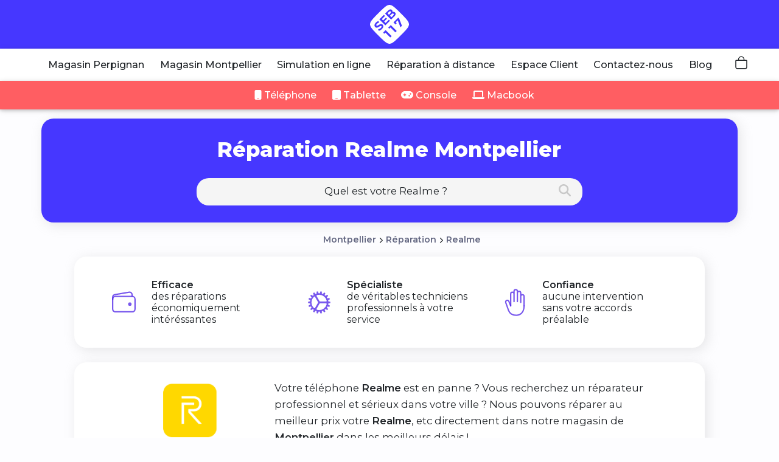

--- FILE ---
content_type: text/html; charset=UTF-8
request_url: https://seb117.fr/montpellier/reparations/realme
body_size: 13358
content:
<!DOCTYPE html>
<html lang="fr">
<head>
    <!-- Google Tag Manager -->
    <script>(function(w,d,s,l,i){w[l]=w[l]||[];w[l].push({'gtm.start':
                new Date().getTime(),event:'gtm.js'});var f=d.getElementsByTagName(s)[0],
            j=d.createElement(s),dl=l!='dataLayer'?'&l='+l:'';j.async=true;j.src=
            'https://www.googletagmanager.com/gtm.js?id='+i+dl;f.parentNode.insertBefore(j,f);
        })(window,document,'script','dataLayer','GTM-KFHRTHD');</script>
    <!-- End Google Tag Manager -->
    <title> SEB117 |  Réparation Realme Montpellier
</title>
    <meta http-equiv="Content-Type" content="text/html; charset=utf-8">
    <meta name="description" content="Nous réparons vos téléphones et tablettes Realme sans rendez-vous dans l'heure à Montpellier. Toutes nos réparations Realme sont garanties jusqu'à 2 ans !
">

        <meta property="og:image" content="https://seb117.fr/img/ressources/brands/logo-realme.png" />
        <meta name="site_name" content="SEB117">
    <meta name="category" content="reparation telephones et tablettes sur Perpignan et Montpellier" >
    <meta name="viewport" content="width=device-width, initial-scale=1.0, shrink-to-fit=no">
    <meta name="verify-v1" content="Lv0mc+YUgL2ck/FhWfwwYPtIs6ba4tt8GOZmsQH5Aw0=" >
    <meta name="verify-v1" content="IqeM77dhKlG7Xt0Zb/u6hUMn1z3gCbbxRzArSlmVxBQ=" >
    <meta name="google-site-verification" content="35GyKcADFMVkW-cAyixB_LwAAF1GQNq6pbn_yanARdA" />
    <meta name="csrf-token" content="KtJICdkgs8spNPhP01rrgzqyb1anlYg4UWyHXfte">
    <link rel="preconnect" href="https://fonts.gstatic.com">
    <link href="https://cdnjs.cloudflare.com/ajax/libs/twitter-bootstrap/4.3.1/css/bootstrap.min.css" rel="stylesheet" crossorigin="anonymous">
    <link href="https://cdnjs.cloudflare.com/ajax/libs/font-awesome/6.2.1/css/all.min.css" rel="stylesheet"/>
        <link href="https://cdnjs.cloudflare.com/ajax/libs/select2/4.0.6-rc.0/css/select2.min.css" rel="stylesheet" />
    <link rel="stylesheet" href="https://seb117.fr/css/style-10022023-000.css?v=6.1.26" type="text/css">
    <link rel="stylesheet" href="https://seb117.fr/css/boostrap-xxl.min.css" type="text/css">
    <link rel="shortcut icon" href=" https://seb117.fr/favico/favicon.ico">
    <link rel="apple-touch-icon" href="https://seb117.fr/favico/app-seb117.png">
    <link rel="icon" href="https://seb117.fr/favico/app-seb117.png">
    <meta name="google-site-verification" content="xM_jVlhYKKTN2CgLsouPQ5DWHDvpPBL5Dung4r1zDaA" />
    <meta name="apple-mobile-web-app-title" content="SEB117">
    <meta name="application-name" content="SEB117">
    <script type="module" src="https://unpkg.com/ionicons@5.2.3/dist/ionicons/ionicons.esm.js"></script>
    <script nomodule="" src="https://unpkg.com/ionicons@5.2.3/dist/ionicons/ionicons.js"></script>
    <noscript>
        <link href="https://fonts.googleapis.com/css2?family=Montserrat:wght@400;500;600;700;800&display=swap" rel="stylesheet">
        <link href="https://fonts.googleapis.com/css2?family=Fugaz+One&display=swap" rel="stylesheet">
    </noscript>
    <script type="text/javascript">
        function lazycss(url) {
            var css = document.createElement("link");
            css.href = url;
            css.rel = "stylesheet";
            css.type = "text/css";
            document.getElementsByTagName("head")[0].appendChild(css);
        }
        lazycss("https://fonts.googleapis.com/css2?family=Montserrat:wght@400;500;600;700;800&display=swap");
        lazycss("https://fonts.googleapis.com/css2?family=Fugaz+One&display=swap");
    </script>
    <script>
        var currentRouteName = "brand";
        var RouteDisabledSmartSupp = [
            'ddv',
            'ddv2',
            'comp-post',
            'versus',
            'CastBase',
            'adminpanel',
            'admin-posts',
            'edit',
            'blog',
            'post',
            'ESPWF',
        ]

        if (RouteDisabledSmartSupp.indexOf(currentRouteName) === -1) {
            var _smartsupp = _smartsupp || {};
            _smartsupp.key = '6e80cfc8c8e370c80d73f3d66a84a51f36818430';
            window.smartsupp || (function (d) {
                var s, c, o = smartsupp = function () {
                    o._.push(arguments)
                };
                o._ = [];
                s = d.getElementsByTagName('script')[0];
                c = d.createElement('script');
                c.type = 'text/javascript';
                c.charset = 'utf-8';
                c.async = true;
                c.src = 'https://www.smartsuppchat.com/loader.js?';
                s.parentNode.insertBefore(c, s);
            })(document);

        }

    </script>
</head>
<!-- I KNOW THAT I'M YOUR ONE & ONLY GOD, MY NAME IS SEB117, TRY TO MAKE BETTER :) -->
<body>
   <header>
        <div class="nav-logo">
        <div class="nav-menu-burger d-block d-sm-none">
            <button class="navbar-toggler" type="button" data-toggle="collapse" data-target="#navbarNavDropdown" aria-controls="navbarNavDropdown" aria-expanded="false" aria-label="Toggle navigation">
                <ion-icon name="reorder-three-outline"></ion-icon>
            </button>
        </div>
<div id="navCart">
    <div class="nav-cart-mobile d-block d-sm-none">
      <a class="cart-ion" > <button class="navbar-toggler ">
            <ion-icon name="bag-outline"></ion-icon>
              <div class="item_nbr_cart">
                          </div>
        </button>
      </a>
    </div>
</div>
    <div class="logo">
    <a href="https://seb117.fr" title="reparation telephone tablette perpignan et monptellier">
        <img class="center" width="70" height="70" src="https://seb117.fr/img/reparation-telephone-perpignan-montpellier.svg"  alt="reparation telephone tablette perpignan et monptellier"/>
    </a>




    </div>
</div>

        <div id="navbar">
            <nav class="navbar navbar-expand-lg navbar-light bg-light ">
    <span class="navbar-brand d-flex flex-fill"></span>
    <button class="navbar-toggler navbar-toggler-tablet" type="button" data-toggle="collapse" data-target="#navbarNavDropdown"
            aria-controls="navbarNavDropdown" aria-expanded="false" aria-label="Toggle navigation">
        <span class="navbar-toggler-icon"></span>
    </button>
    <div class="collapse navbar-collapse" id="navbarNavDropdown">
        <ul class="navbar-nav">
            <div class="nav-mobile-header">Nos Magasins</div>
                    <li class="nav-item nav-link-border-p117 nav-link-bold "><a class="nav-link nav-link-p117 " href="https://seb117.fr/perpignan/reparations">Magasin Perpignan</a></li>
                    <li class="nav-item nav-link-border-con nav-link-bold "><a class="nav-link nav-link-con " href="https://seb117.fr/montpellier/reparations">Magasin Montpellier</a></li>

            <div class="nav-mobile-header">Nos Réparations</div>
                <li class="nav-item nav-item-mobile"><a class="nav-link" href="https://seb117.fr/reparation-telephone" >Téléphone</a></li>
                <li class="nav-item nav-item-mobile"><a class="nav-link" href="https://seb117.fr/reparation-tablette" >Tablette</a></li>
                <li class="nav-item nav-item-mobile"><a class="nav-link" href="https://seb117.fr/reparation-console" >Console</a></li>
                <li class="nav-item nav-item-mobile"><a class="nav-link" href="https://seb117.fr/reparation-macbook" >Macbook</a></li>


            <div class="nav-mobile-header">Nos Services</div>
            <li class="nav-item nav-link-border-rel nav-link-bold "><a class="nav-link nav-link-rel " href="/reparation?utm_source=menu">Simulation en ligne</a></li>
            <li class="nav-item nav-link-border-rpc nav-link-bold "><a class="nav-link nav-link-rpc " href="https://seb117.fr/reparation-distance">Réparation à distance</a></li>



            <div class="nav-mobile-header">Nos outils</div>
                <li class="nav-item nav-item-mobile"><a class="nav-link" href="https://seb117.fr/comparateur-telephone" >Comparateur de téléphone</a></li>
                <li class="nav-item nav-item-mobile"><a class="nav-link" href="https://seb117.fr/declaration-sinistre-assurance" >Déclaration Assurance</a></li>


            <div class="nav-mobile-header">Pour vous</div>
            <li class="nav-item nav-link-border-esp nav-link-bold  "><a class="nav-link nav-link-esp" href="https://seb117.fr/espace-client">Espace Client</a></li>
            <li class="nav-item nav-link-border-con nav-link-bold "><a class="nav-link nav-link-con" href="https://seb117.fr/contact">Contactez-nous</a></li>
            <li class="nav-item"><a class="nav-link" href="https://seb117.fr/blog" >Blog</a></li>
            <li class="nav-item nav-item-mobile"><a class="nav-link" href="https://seb117.fr/questions-courantes" >Questions fréquentes</a></li>
            <li class="nav-item nav-item-mobile"><a class="nav-link" href="https://seb117.fr/avis" >Nos avis clients</a></li>
            <li class="nav-item nav-item-mobile"><a class="nav-link" href="https://seb117.fr/contrat-avantage-pro" >Professionnel</a></li>
            <li class="nav-item nav-item-mobile"><a class="nav-link" href="https://seb117.fr/sous-traitance" >Sous-traitance</a></li>
        </ul>
        <div class="row justify-content-center ml-2">
            <div id="navCart" class="col my-auto d-none d-sm-block d-md-block d-lg-block d-xl-block">
                <a class="nav-link cart-ion" href="#" >
                    <ion-icon style="font-size: 1.5rem;stroke-width: 30px!important;" name="bag-outline"></ion-icon>
                    <div class="item_nbr_cart">
                    </div>
                </a>
            </div>
        </div>
    </div>
</nav>
        </div>
       <div id="navbar">
           <nav class="navbar navbar-expand-lg navbar-light bg-pickup ">
    <span class="navbar-brand d-flex flex-fill"></span>
    <div class="collapse navbar-collapse" id="child-navbar">
        <ul class="navbar-nav">
            <li class="nav-item "><a class="nav-link" href="https://seb117.fr/reparation-telephone" ><i class="fas fa-mobile"></i> Téléphone</a></li>
            <li class="nav-item "><a class="nav-link" href="https://seb117.fr/reparation-tablette" ><i class="fas fa-tablet"></i> Tablette</a></li>
            <li class="nav-item "><a class="nav-link" href="https://seb117.fr/reparation-console" ><i class="fas fa-gamepad"></i> Console</a></li>
            <li class="nav-item "><a class="nav-link" href="https://seb117.fr/reparation-macbook" ><i class="fas fa-laptop"></i> Macbook</a></li>
        </ul>
    </div>
</nav>       </div>
    </header>
            <div id="container_content_main">
        <div class="row justify-content-center mx-auto">
            <div class="col-xxl-8 col-xl-11 col-lg-12 col_top">
                <div class="content_seo_box  search_content_type_1">
                    <h1>Réparation Realme Montpellier </h1>

                    <form class="mt-4" action="/" method="get"
                          onsubmit="top.location= url +'/'+ this.elements.slug.value; return false;">
                        <select name="device_id" class="form-control col-md-7 js-example-data-ajax" onchange="javascript: if(this.value != '0') this.form.onsubmit();" required></select>
                        <input class="device_slug" type="hidden" name="slug" value=""/>
                    </form>
                </div>
            </div>
        </div>
    <div class="ariane">
        <ol>
            <li>
                <a href="https://seb117.fr/montpellier">Montpellier</a>
            </li>
            <li>
                <a href="https://seb117.fr/montpellier/reparations">Réparation</a>
            </li>
            <li>
                <a href="https://seb117.fr/montpellier/reparations">Realme</a>
            </li>
        </ol>
    </div>
        <div class="row d-flex justify-content-center align-items-center mx-auto ">
            <div class="col-xxl-7 col-xl-10 col-lg-11">
                <div class="content_seo_box mt-4 text-left">
                    <div class="content_seo_icon_box">
                        <div class="row justify-content-center align-items-center mx-auto">
                            <div class="col-md-4  d-flex align-items-center">
                                <ion-icon name="wallet-outline"></ion-icon>
                                <div class="col-md  d-flex align-items-center">
                                    <p><strong>Efficace</strong><br> des réparations économiquement intéréssantes</p>
                                </div>
                            </div>
                            <div class="col-md-4  d-flex align-items-center ">
                                <ion-icon name="cog-outline"></ion-icon>
                                <div class="col-md  d-flex align-items-center">
                                    <p><strong>Spécialiste</strong><br> de véritables techniciens professionnels à votre service</p>
                                </div>
                            </div>
                            <div class="col-md-4  d-flex align-items-center ">
                                <ion-icon name="hand-right-outline"></ion-icon>
                                <div class="col-md  d-flex align-items-center">
                                    <p><strong>Confiance</strong><br> aucune intervention sans votre accords préalable</p>
                                </div>
                            </div>
                        </div>
                    </div>
                </div>
            </div>
        </div>
        <div class="row d-flex justify-content-center align-items-center mx-auto ">
            <div class="col-xxl-7 col-xl-10 col-lg-11">
                <div class="content_seo_box mt-4 text-left ">
                    <div class="row d-flex justify-content-center align-items-center mx-auto ">
                    <div class="col-md-3"> <div class="content_seo_box_brand_logo mb-2 text-center">
                                                            <img alt="reparation  Montpellier" src="/img/ressources/brands/logo-realme.png" >
                                                    </div></div>
                    <div class="col-md-8"> Votre
                         téléphone                          <strong>Realme</strong> est en panne ? Vous
                        recherchez un réparateur professionnel et sérieux dans votre ville ?
                        Nous pouvons réparer au meilleur prix votre                             <strong> Realme</strong>,   etc directement dans notre magasin de
                        <strong>Montpellier</strong> dans les meilleurs délais !</div>
                    </div>
                </div>
            </div>
        </div>
        <div class="row justify-content-center align-items-center mx-auto mt-4 ">
            <div class="col-xxl-7 col-xl-10 col-lg-11">
                <div class="row justify-content-center align-items-center mx-auto ">
                                            <div style="width:auto!important;" class="col-xl-2  col-lg-4 col-6 hvr-float brand_box align-items-center">
                            <a href="https://seb117.fr/montpellier/reparations/realme/realme"
                               title="reparation Realme Montpellier ">
                                <div class="family_box_content">
                                    <div class="mini_brand_image">
                                                                                    <img loading="lazy" alt="reparation  Montpellier" src="/img/ressources/brands/logo-realme.png" >
                                                                            </div>
                                    <h4>Realme</h4>
                                </div>
                            </a>
                        </div>

                                    </div>
            </div>
        </div>
        <div class="row d-flex justify-content-center align-items-center mx-auto ">
            <div class="col-xxl-7 col-xl-10 col-lg-11">
                <div class="content_seo_box mt-4 text-left">
                    <h2 class="mb-4">Votre technicien expert Realme</h2>

                    Nous utilisons exclusivement à Montpellier des pièces <strong>Realme</strong>
                    authentiques lors de la réparation, dans le but d'obtenir le meilleur résultat possible. Nous attachons une
                    <strong>importance</strong> toute particulière à la <strong>qualité</strong> de nos prestations, et de ce
                    fait à votre <strong>satisfaction</strong> depuis 2009.
                    <br><br>
                    Pour plus de 90% des cas nos prestations sont
                    réalisées dans l'heure. Lorsque nous n'avons pas la pièce de votre <strong>Realme</strong>
                    en stock <em>(votre couleur par exemple)</em>, soyez <strong>rassurez</strong> nous l'aurons le lendemain,
                    soit une <strong> remise en état</strong> possible en 24h maximum !

                    <br><br>
                    Notre force à Montpellier réside également dans la <strong>gestion</strong> et la
                    <strong>prévention</strong> de notre stock de pièces détachées Realme. Cela nous permet entre autre de prévoir les réparations éventuelles qui pourraient être <strong>rapidement</strong> nécessaires sur les derniers modèles

                                            <strong> 14 Pro+</strong>,                          <strong> 14T</strong>,                          <strong> 14</strong>,                          <strong> 14 Pro</strong>,   sortis récemment. En effet, il est
                    préférable d'avoir une <strong>longueur d'avance</strong> afin de pallier à toutes pannes que vous pourriez rencontrer sur votre appareil.
                </div>
            </div>
        </div>
    </div>
   <div class="modal fade right" id="TicketManager" tabindex="-1" role="dialog" aria-labelledby="ModalTicketManager" aria-hidden="true"  >
       <div class="modal-dialog modal-full-height modal-right modal-notify" role="document">
           <div class="modal-content device-modal-content">
           </div>
       </div>
   </div>

   <div id="backdrop-modal">
    <div id="StoreSelectModal">
        
        <div class="d-none d-sm-block d-md-block d-lg-block d-xl-block">
            <h1 class="text-center">Choisissez votre magasin !</h1>
            <div class="row d-flex justify-content-center align-items-center mx-auto">
                <div class="col-xl-6 col-6 my-auto">
                    <button onclick="OpenDeviceFromStore(1);" class="btn-block" >Magasin de Perpignan</button>
                </div>
                <div class="col-xl-6 col-6 my-auto">
                    <button onclick="OpenDeviceFromStore(2);" class="btn-block" >Magasin de Montpellier</button>
                </div>
            </div>
        </div>
        
        <div class="d-block d-sm-none">
            <h1 class="text-center">Choisissez votre magasin !</h1>
            <div class="row d-flex justify-content-center align-items-center mx-auto">
                <div class="col-xl-6 col-6 my-auto">
                    <button onclick="OpenDeviceFromStore(1);" class="btn-block" >Perpignan</button>
                </div>
                <div class="col-xl-6 col-6 my-auto">
                    <button onclick="OpenDeviceFromStore(2);" class="btn-block" >Montpellier</button>
                </div>
            </div>
        </div>
    </div>
</div>   <div id="backdrop-modal-popup">
    <div id="QrHelpModal">
        <div class="row justify-content-center align-items-center mx-auto">
            <div class="col-xxl-10 col-xl-10 col-12 my-auto">
                <h1 class="title-pink">Aide de l'État </h1>
                <h5>Profitez de <strong><span class="eco_support"></span>€</strong> de remise immédiate !</h5>
                <p>
                    SEB117.FR étant un réparateur agréé et labellisé <strong>QualiRepar</strong>, vous bénéficiez automatiquement du
                    bonus de réparation QualiRepar sous réserve d'éligibilité*.
                </p>
                <p class="text-xs"><em>* Votre appareil ne doit pas avoir déjà bénéficié du Bonus Réparation depuis au moins 6 mois.</em></p>
            </div>

        </div>
    </div>
</div>
   <div id="container_page_footer">
       <div class="content_footer">
    <div class="text-center mb-4 content_footer_link">
        <h5 class="font-weight-bold">SEB117.FR</h5>
        <span class="ml-3">Réparateur professionnel depuis 17 ans</span>
       <p> Notre metier c'est la réparation, et nos techniciens agrées sont formés en ce sens. De solides
            compétences en électronique au service de vos smartphones et tablettes depuis 2009. Nous avons forcement une solution pour votre mobile !</p>
        <div class="row align-items-center mx-auto">
            <div class="col-sm-centered center">
                <a rel="nofollow" href="https://www.facebook.com/SEB117.FR" target="_blank"
                   title="facebook seb117.fr"><i class="fab fa-facebook-f fa-2x mr-md-5 mr-3"></i></a>
                <a rel="nofollow" target="_blank" href="https://www.instagram.com/seb117_fr"
                        title="instagram seb117.fr"><i class="fab fa-instagram fa-2x mr-md-5 mr-3"></i></a>
                <a rel="nofollow" target="_blank" href="https://www.tiktok.com/@seb117.fr"
                   title="tiktok seb117.fr"> <i class="fab fa-tiktok fa-2x mr-md-5 mr-3"></i></a>
                <a rel="nofollow" target="_blank" href="https://twitter.com/seb117fr" title="twitter seb117.fr">
                    <i class="fab fa-twitter fa-2x mr-md-5 mr-3"></i></a>
                <a rel="nofollow" target="_blank" href="https://www.youtube.com/@seb117_fr"
                   title="youtube seb117.fr">
                    <i class="fab fa-youtube fa-2x"></i></a>
            </div>
        </div>
<div class="mt-4 mb-5">
        <a href="https://seb117.fr/declaration-sinistre-assurance">Déclaration Assurance</a>  •
        <a href="https://seb117.fr/contrat-avantage-pro">Professionnel</a>  •
        <a href="https://seb117.fr/sous-traitance">Sous-traitance</a> •
        <a href="https://seb117.fr/comparateur-telephone">Comparateur de téléphone</a> •
        <a href="https://seb117.fr/avis">Nos avis clients</a>  •
        <a href="https://seb117.fr/questions-courantes">Questions fréquentes</a>
</div>
    </div>
                        <h6 align="center" class="text-uppercase font-weight-bold">
                <strong>Realme</strong></h6>
                <hr class="warning-color mb-4 mt-0 mx-auto" style="width: 60px;">
        <div class="row  mx-auto">
                            <div class="col-sm-3">
                    
                        <li><i class="fas fa-angle-right"></i>
                            <a href="https://seb117.fr/montpellier/reparation/realme-14-pro"> Réparation
                                <strong>14 Pro+</strong></a></li>
                    
                        <li><i class="fas fa-angle-right"></i>
                            <a href="https://seb117.fr/montpellier/reparation/realme-14t"> Réparation
                                <strong>14T</strong></a></li>
                    
                        <li><i class="fas fa-angle-right"></i>
                            <a href="https://seb117.fr/montpellier/reparation/realme-14"> Réparation
                                <strong>14</strong></a></li>
                    
                        <li><i class="fas fa-angle-right"></i>
                            <a href="https://seb117.fr/montpellier/reparation/realme-14-pro-117"> Réparation
                                <strong>14 Pro</strong></a></li>
                    
                        <li><i class="fas fa-angle-right"></i>
                            <a href="https://seb117.fr/montpellier/reparation/realme-14x"> Réparation
                                <strong>14x</strong></a></li>
                    
                        <li><i class="fas fa-angle-right"></i>
                            <a href="https://seb117.fr/montpellier/reparation/realme-12-4g"> Réparation
                                <strong>12 4G</strong></a></li>
                    
                        <li><i class="fas fa-angle-right"></i>
                            <a href="https://seb117.fr/montpellier/reparation/realme-12-117"> Réparation
                                <strong>12+</strong></a></li>
                                    </div>
                            <div class="col-sm-3">
                    
                        <li><i class="fas fa-angle-right"></i>
                            <a href="https://seb117.fr/montpellier/reparation/realme-12-5g"> Réparation
                                <strong>12 5G</strong></a></li>
                    
                        <li><i class="fas fa-angle-right"></i>
                            <a href="https://seb117.fr/montpellier/reparation/realme-12x"> Réparation
                                <strong>12x</strong></a></li>
                    
                        <li><i class="fas fa-angle-right"></i>
                            <a href="https://seb117.fr/montpellier/reparation/realme-12-pro-117"> Réparation
                                <strong>12 Pro</strong></a></li>
                    
                        <li><i class="fas fa-angle-right"></i>
                            <a href="https://seb117.fr/montpellier/reparation/realme-12-pro"> Réparation
                                <strong>12 Pro+</strong></a></li>
                    
                        <li><i class="fas fa-angle-right"></i>
                            <a href="https://seb117.fr/montpellier/reparation/realme-11"> Réparation
                                <strong>11</strong></a></li>
                    
                        <li><i class="fas fa-angle-right"></i>
                            <a href="https://seb117.fr/montpellier/reparation/realme-11-pro-117"> Réparation
                                <strong>11 Pro</strong></a></li>
                    
                        <li><i class="fas fa-angle-right"></i>
                            <a href="https://seb117.fr/montpellier/reparation/realme-11-pro"> Réparation
                                <strong>11 Pro+</strong></a></li>
                                    </div>
                            <div class="col-sm-3">
                    
                        <li><i class="fas fa-angle-right"></i>
                            <a href="https://seb117.fr/montpellier/reparation/realme-8-5g"> Réparation
                                <strong>8 5G</strong></a></li>
                    
                        <li><i class="fas fa-angle-right"></i>
                            <a href="https://seb117.fr/montpellier/reparation/realme-gt-neo2"> Réparation
                                <strong>GT Neo2</strong></a></li>
                    
                        <li><i class="fas fa-angle-right"></i>
                            <a href="https://seb117.fr/montpellier/reparation/realme-8i"> Réparation
                                <strong>8i</strong></a></li>
                    
                        <li><i class="fas fa-angle-right"></i>
                            <a href="https://seb117.fr/montpellier/reparation/realme-8"> Réparation
                                <strong>8</strong></a></li>
                    
                        <li><i class="fas fa-angle-right"></i>
                            <a href="https://seb117.fr/montpellier/reparation/realme-6-pro"> Réparation
                                <strong>Realme 6 Pro</strong></a></li>
                    
                        <li><i class="fas fa-angle-right"></i>
                            <a href="https://seb117.fr/montpellier/reparation/realme-7i"> Réparation
                                <strong>7i</strong></a></li>
                                    </div>
                    </div>
                <br>
        <hr>
        <div class="row  mx-auto">
                            <div class="col-sm-3">
                                            <li><i class="fas fa-angle-right"></i>
                            <a href="https://seb117.fr/reparation/canet-en-roussillon"> Réparation
                                <strong>Canet</strong></a></li>
                                            <li><i class="fas fa-angle-right"></i>
                            <a href="https://seb117.fr/reparation/saint-esteve"> Réparation
                                <strong>Saint Estève</strong></a></li>
                                            <li><i class="fas fa-angle-right"></i>
                            <a href="https://seb117.fr/reparation/argeles-sur-mer"> Réparation
                                <strong>Argelès-sur-Mer</strong></a></li>
                                            <li><i class="fas fa-angle-right"></i>
                            <a href="https://seb117.fr/reparation/cabestany"> Réparation
                                <strong>Cabestany</strong></a></li>
                                            <li><i class="fas fa-angle-right"></i>
                            <a href="https://seb117.fr/reparation/sete"> Réparation
                                <strong>Sète</strong></a></li>
                                            <li><i class="fas fa-angle-right"></i>
                            <a href="https://seb117.fr/reparation/saint-cyprien"> Réparation
                                <strong>Saint-Cyprien</strong></a></li>
                                            <li><i class="fas fa-angle-right"></i>
                            <a href="https://seb117.fr/reparation/saint-laurent-de-la-salanque"> Réparation
                                <strong>St-Laurent-De-La-Salanque</strong></a></li>
                                            <li><i class="fas fa-angle-right"></i>
                            <a href="https://seb117.fr/reparation/rivesaltes"> Réparation
                                <strong>Rivesaltes</strong></a></li>
                                            <li><i class="fas fa-angle-right"></i>
                            <a href="https://seb117.fr/reparation/ceret"> Réparation
                                <strong>Céret</strong></a></li>
                                            <li><i class="fas fa-angle-right"></i>
                            <a href="https://seb117.fr/reparation/thuir"> Réparation
                                <strong>Thuir</strong></a></li>
                                            <li><i class="fas fa-angle-right"></i>
                            <a href="https://seb117.fr/reparation/bompas"> Réparation
                                <strong>Bompas</strong></a></li>
                                            <li><i class="fas fa-angle-right"></i>
                            <a href="https://seb117.fr/reparation/elne"> Réparation
                                <strong>Elne</strong></a></li>
                                    </div>
                            <div class="col-sm-3">
                                            <li><i class="fas fa-angle-right"></i>
                            <a href="https://seb117.fr/reparation/port-vendres"> Réparation
                                <strong>Port-Vendres</strong></a></li>
                                            <li><i class="fas fa-angle-right"></i>
                            <a href="https://seb117.fr/reparation/saleilles"> Réparation
                                <strong>Saleilles</strong></a></li>
                                            <li><i class="fas fa-angle-right"></i>
                            <a href="https://seb117.fr/reparation/villeneuve-de-la-raho"> Réparation
                                <strong>Villeneuve-de-la-Raho</strong></a></li>
                                            <li><i class="fas fa-angle-right"></i>
                            <a href="https://seb117.fr/reparation/pollestres"> Réparation
                                <strong>Pollestres</strong></a></li>
                                            <li><i class="fas fa-angle-right"></i>
                            <a href="https://seb117.fr/reparation/le-barcares"> Réparation
                                <strong>Le Barcarès</strong></a></li>
                                            <li><i class="fas fa-angle-right"></i>
                            <a href="https://seb117.fr/reparation/amelie-les-bains-palalda"> Réparation
                                <strong>Amélie-les-Bains-Palalda</strong></a></li>
                                            <li><i class="fas fa-angle-right"></i>
                            <a href="https://seb117.fr/reparation/sainte-marie-la-mer"> Réparation
                                <strong>Sainte-Marie-la-Mer</strong></a></li>
                                            <li><i class="fas fa-angle-right"></i>
                            <a href="https://seb117.fr/reparation/millas"> Réparation
                                <strong>Millas</strong></a></li>
                                            <li><i class="fas fa-angle-right"></i>
                            <a href="https://seb117.fr/reparation/Bages"> Réparation
                                <strong>Bages</strong></a></li>
                                            <li><i class="fas fa-angle-right"></i>
                            <a href="https://seb117.fr/reparation/collioure"> Réparation
                                <strong>Collioure</strong></a></li>
                                            <li><i class="fas fa-angle-right"></i>
                            <a href="https://seb117.fr/reparation/pezilla-la-riviere"> Réparation
                                <strong>Pézilla-la-Rivière</strong></a></li>
                                            <li><i class="fas fa-angle-right"></i>
                            <a href="https://seb117.fr/reparation/sorede"> Réparation
                                <strong>Sorède</strong></a></li>
                                    </div>
                            <div class="col-sm-3">
                                            <li><i class="fas fa-angle-right"></i>
                            <a href="https://seb117.fr/reparation/arles-sur-tech"> Réparation
                                <strong>Arles-sur-Tech</strong></a></li>
                                            <li><i class="fas fa-angle-right"></i>
                            <a href="https://seb117.fr/reparation/le-soler"> Réparation
                                <strong>Le-Soler</strong></a></li>
                                            <li><i class="fas fa-angle-right"></i>
                            <a href="https://seb117.fr/reparation/prades"> Réparation
                                <strong>Prades</strong></a></li>
                                            <li><i class="fas fa-angle-right"></i>
                            <a href="https://seb117.fr/reparation/toulouges"> Réparation
                                <strong>Toulouges</strong></a></li>
                                            <li><i class="fas fa-angle-right"></i>
                            <a href="https://seb117.fr/reparation/pia"> Réparation
                                <strong>Pia</strong></a></li>
                                            <li><i class="fas fa-angle-right"></i>
                            <a href="https://seb117.fr/reparation/le-boulou"> Réparation
                                <strong>Le Boulou</strong></a></li>
                                            <li><i class="fas fa-angle-right"></i>
                            <a href="https://seb117.fr/reparation/Canohes"> Réparation
                                <strong>Canohès</strong></a></li>
                                            <li><i class="fas fa-angle-right"></i>
                            <a href="https://seb117.fr/reparation/claira"> Réparation
                                <strong>Claira</strong></a></li>
                                            <li><i class="fas fa-angle-right"></i>
                            <a href="https://seb117.fr/reparation/salses-le-chateau"> Réparation
                                <strong>Salses-le-Château</strong></a></li>
                                            <li><i class="fas fa-angle-right"></i>
                            <a href="https://seb117.fr/reparation/saint-andre"> Réparation
                                <strong>Saint-André</strong></a></li>
                                            <li><i class="fas fa-angle-right"></i>
                            <a href="https://seb117.fr/reparation/baho"> Réparation
                                <strong>Baho</strong></a></li>
                                            <li><i class="fas fa-angle-right"></i>
                            <a href="https://seb117.fr/reparation/ille-sur-tet"> Réparation
                                <strong>Ille-sur-Têt</strong></a></li>
                                    </div>
                            <div class="col-sm-3">
                                            <li><i class="fas fa-angle-right"></i>
                            <a href="https://seb117.fr/reparation/banyuls"> Réparation
                                <strong>Banyuls</strong></a></li>
                                            <li><i class="fas fa-angle-right"></i>
                            <a href="https://seb117.fr/reparation/narbonne"> Réparation
                                <strong>Narbonne</strong></a></li>
                                            <li><i class="fas fa-angle-right"></i>
                            <a href="https://seb117.fr/reparation/beziers"> Réparation
                                <strong>Béziers</strong></a></li>
                                            <li><i class="fas fa-angle-right"></i>
                            <a href="https://seb117.fr/reparation/Lunel"> Réparation
                                <strong>Lunel</strong></a></li>
                                            <li><i class="fas fa-angle-right"></i>
                            <a href="https://seb117.fr/reparation/frontignan"> Réparation
                                <strong>Frontignan</strong></a></li>
                                            <li><i class="fas fa-angle-right"></i>
                            <a href="https://seb117.fr/reparation/lattes"> Réparation
                                <strong>Lattes</strong></a></li>
                                            <li><i class="fas fa-angle-right"></i>
                            <a href="https://seb117.fr/reparation/mauguio"> Réparation
                                <strong>Mauguio</strong></a></li>
                                            <li><i class="fas fa-angle-right"></i>
                            <a href="https://seb117.fr/reparation/castelnau-le-lez"> Réparation
                                <strong>Castelnau-le-Lez</strong></a></li>
                                            <li><i class="fas fa-angle-right"></i>
                            <a href="https://seb117.fr/reparation/saint-jean-de-vedas"> Réparation
                                <strong>Saint-Jean-de-Védas</strong></a></li>
                                            <li><i class="fas fa-angle-right"></i>
                            <a href="https://seb117.fr/reparation/villeneuve-les-maguelone"> Réparation
                                <strong>Villeneuve-lès-Maguelone</strong></a></li>
                                            <li><i class="fas fa-angle-right"></i>
                            <a href="https://seb117.fr/reparation/perols"> Réparation
                                <strong>Pérols</strong></a></li>
                                            <li><i class="fas fa-angle-right"></i>
                            <a href="https://seb117.fr/reparation/saint-gely-du-fesc"> Réparation
                                <strong>Saint-Gély-du-Fesc</strong></a></li>
                                    </div>
                            <div class="col-sm-3">
                                            <li><i class="fas fa-angle-right"></i>
                            <a href="https://seb117.fr/reparation/la-grande-motte"> Réparation
                                <strong>La Grande-Motte</strong></a></li>
                                            <li><i class="fas fa-angle-right"></i>
                            <a href="https://seb117.fr/reparation/auchan-perpignan"> Réparation
                                <strong>Auchan Perpignan</strong></a></li>
                                    </div>
                    </div>
        <div class="content_footer_end">
        <div class="row align-items-center mx-auto">
            <div class="col-sm-centered  center">
                <a href="https://reparation-iphone-perpignan.fr/" title="reparation iphone perpignan"
                   target="_blank">Réparation iPhone <strong>Perpignan</strong></a> / <a
                        href="https://reparation-iphone-montpellier-34.fr/"
                        title="reparation iphone pas cher montpellier" target="_blank">Réparation iPhone
                    <strong>Montpellier</strong></a>
            </div>
        </div>
    </div>
    <div class="footer-copyright text-center py-3">© 2026 SEB117.FR SARL | CAPITAL : 142.500 EURO | <a
                href="https://seb117.fr/mentions-legales">CGV</a>
    </div>
</div>   </div>
   <div id="backdrop-Scope">
<div id="MyCartScope">
                                </div>
</div>   <a id="backtotop"></a>
   <!-- Google Tag Manager (noscript) -->
   <noscript><iframe src="https://www.googletagmanager.com/ns.html?id=GTM-KFHRTHD"
                     height="0" width="0" style="display:none;visibility:hidden"></iframe></noscript>
   <!-- End Google Tag Manager (noscript) -->
    <script src="https://ajax.googleapis.com/ajax/libs/jquery/3.4.1/jquery.min.js"></script>
<script async src="https://maxcdn.bootstrapcdn.com/bootstrap/4.0.0/js/bootstrap.min.js"  integrity="sha384-JZR6Spejh4U02d8jOt6vLEHfe/JQGiRRSQQxSfFWpi1MquVdAyjUar5+76PVCmYl" crossorigin="anonymous"></script>
<script type="text/javascript">
    $(".dropdown-menu a.dropdown-toggle").on("click", function (o) {
        return $(this).next().hasClass("show") || $(this).parents(".dropdown-menu").first().find(".show").removeClass("show"), $(this).next(".dropdown-menu").toggleClass("show"), $(this).parents("li.nav-item.dropdown.show").on("hidden.bs.dropdown", function (o) {
            $(".dropdown-submenu .show").removeClass("show")
        }), !1

        $('body').addClass('nav-lock');
    });

    $(".navbar-toggler").on("click", function (o) {
        if ($('body').hasClass("nav-lock")) {
            $('body').removeClass("nav-lock")
            $('.navbar-nav').removeClass('nav-mobile');
            $('.nav-mobile-header').hide();
            $('.nav-item-mobile').hide();
        } else {
            $('body').addClass('nav-lock');
            $('.navbar-nav').addClass('nav-mobile');
            $('.nav-mobile-header').show();
            $('.nav-item-mobile').show();
        }
    });

</script>
<script async src="https://cdnjs.cloudflare.com/ajax/libs/font-awesome/6.6.0/js/all.min.js" crossorigin="anonymous"></script>
<script src="https://cdn.jsdelivr.net/npm/js-cookie/dist/js.cookie.min.js"></script>
<script>
    Cookies.set('theme', 'light');
  if ( window.matchMedia && window.matchMedia("(prefers-color-scheme: dark)").matches ) {
        Cookies.set('theme', 'dark');
  }


</script>
<script type="text/javascript">
    $.ajaxSetup({
        headers: {
            'X-CSRF-TOKEN': $('meta[name="csrf-token"]').attr('content')
        }
    });
    (function(a){(jQuery.browser=jQuery.browser||{}).mobile=/(android|bb\d+|meego).+mobile|avantgo|bada\/|blackberry|blazer|compal|elaine|fennec|hiptop|iemobile|ip(hone|od)|iris|kindle|lge |maemo|midp|mmp|mobile.+firefox|netfront|opera m(ob|in)i|palm( os)?|phone|p(ixi|re)\/|plucker|pocket|psp|series(4|6)0|symbian|treo|up\.(browser|link)|vodafone|wap|windows ce|xda|xiino/i.test(a)||/1207|6310|6590|3gso|4thp|50[1-6]i|770s|802s|a wa|abac|ac(er|oo|s\-)|ai(ko|rn)|al(av|ca|co)|amoi|an(ex|ny|yw)|aptu|ar(ch|go)|as(te|us)|attw|au(di|\-m|r |s )|avan|be(ck|ll|nq)|bi(lb|rd)|bl(ac|az)|br(e|v)w|bumb|bw\-(n|u)|c55\/|capi|ccwa|cdm\-|cell|chtm|cldc|cmd\-|co(mp|nd)|craw|da(it|ll|ng)|dbte|dc\-s|devi|dica|dmob|do(c|p)o|ds(12|\-d)|el(49|ai)|em(l2|ul)|er(ic|k0)|esl8|ez([4-7]0|os|wa|ze)|fetc|fly(\-|_)|g1 u|g560|gene|gf\-5|g\-mo|go(\.w|od)|gr(ad|un)|haie|hcit|hd\-(m|p|t)|hei\-|hi(pt|ta)|hp( i|ip)|hs\-c|ht(c(\-| |_|a|g|p|s|t)|tp)|hu(aw|tc)|i\-(20|go|ma)|i230|iac( |\-|\/)|ibro|idea|ig01|ikom|im1k|inno|ipaq|iris|ja(t|v)a|jbro|jemu|jigs|kddi|keji|kgt( |\/)|klon|kpt |kwc\-|kyo(c|k)|le(no|xi)|lg( g|\/(k|l|u)|50|54|\-[a-w])|libw|lynx|m1\-w|m3ga|m50\/|ma(te|ui|xo)|mc(01|21|ca)|m\-cr|me(rc|ri)|mi(o8|oa|ts)|mmef|mo(01|02|bi|de|do|t(\-| |o|v)|zz)|mt(50|p1|v )|mwbp|mywa|n10[0-2]|n20[2-3]|n30(0|2)|n50(0|2|5)|n7(0(0|1)|10)|ne((c|m)\-|on|tf|wf|wg|wt)|nok(6|i)|nzph|o2im|op(ti|wv)|oran|owg1|p800|pan(a|d|t)|pdxg|pg(13|\-([1-8]|c))|phil|pire|pl(ay|uc)|pn\-2|po(ck|rt|se)|prox|psio|pt\-g|qa\-a|qc(07|12|21|32|60|\-[2-7]|i\-)|qtek|r380|r600|raks|rim9|ro(ve|zo)|s55\/|sa(ge|ma|mm|ms|ny|va)|sc(01|h\-|oo|p\-)|sdk\/|se(c(\-|0|1)|47|mc|nd|ri)|sgh\-|shar|sie(\-|m)|sk\-0|sl(45|id)|sm(al|ar|b3|it|t5)|so(ft|ny)|sp(01|h\-|v\-|v )|sy(01|mb)|t2(18|50)|t6(00|10|18)|ta(gt|lk)|tcl\-|tdg\-|tel(i|m)|tim\-|t\-mo|to(pl|sh)|ts(70|m\-|m3|m5)|tx\-9|up(\.b|g1|si)|utst|v400|v750|veri|vi(rg|te)|vk(40|5[0-3]|\-v)|vm40|voda|vulc|vx(52|53|60|61|70|80|81|83|85|98)|w3c(\-| )|webc|whit|wi(g |nc|nw)|wmlb|wonu|x700|yas\-|your|zeto|zte\-/i.test(a.substr(0,4))})(navigator.userAgent||navigator.vendor||window.opera);
    device_t = false;
    if (jQuery.browser.mobile) {device_t = true;}
    jQuery(document).ready(function() {
        let btn = $('#backtotop');
        $(window).scroll(function() {
            if ($(window).scrollTop() > 300) {
                btn.addClass('show');
            } else {
                btn.removeClass('show');
            }
        });
        btn.on('click', function(e) {
            e.preventDefault();
            $('html, body').animate({scrollTop:0}, '400');
        });
    });

    $('#backdrop-modal').click(function(){
        $('#StoreSelectModal').fadeOut(500);
        $('#backdrop-modal').fadeOut(500);
    });

    $('#backdrop-modal-popup').click(function(){
        $('#QrHelpModal').fadeOut(500);
        $('#backdrop-modal-popup').fadeOut(500);
    });

    function OpenSmartHelp(t_uid,t_store_id,device_name,t_statut_name,t_type) {

        if(t_store_id === '1' || t_store_id === 1) {
            var group_id = 'Dr76oXru4W';
        } else if (t_store_id === '2' || t_store_id === 2) {
            var group_id = 'LBXPyTFfjw';
        }

        smartsupp('group', group_id);
        smartsupp('chat:open');
        smartsupp('chat:message', 'Bonjour, à propos de ma commande #' + t_uid + ' :');

        smartsupp('variables', {
            Device: device_name,
            Type: t_type,
            Ticket: '#'+t_uid,
            Statut: t_statut_name,
        });

        return false;

    }
    function AlertPopupModal(type, source) {
        $.ajax({
            url: "https://seb117.fr/understand-alert",
            data: {
            },
            dataType: "json",
            type:"POST",
            error: function (e) {
            },
            success: function (q) {

                $('#CtaRelModal').fadeOut(500);
            }
        })
    }

    function StatsAjax(stat_id, s_id = null) {
        $.ajax({
            url: "https://seb117.fr/apiv1/stats",
            method: 'POST',
            data: {
                stat_id: stat_id,
                s_id: s_id,
                _token: $('meta[name="csrf-token"]').attr('content')
            },
            timeout: 5000, // Timeout de 5 secondes
            success: function(response) {
                // Stats enregistrées avec succès (silencieux)
                console.log('Stats tracked:', stat_id);
            },
            error: function(xhr, status, error) {
                // En cas d'erreur, on continue silencieusement
                console.warn('Stats tracking failed:', error);
                // Ne pas bloquer l'expérience utilisateur
            }
        });
    }

    function OpenUrlAds(ads_id) {
        $.ajax({
            url: "https://seb117.fr/click-ads",
            data: {ads_id:ads_id},
            dataType: "json",
            type:"POST",
            error: function (e) {
            },
            success: function (q) {
                var root_url = "https://seb117.fr";
                window.open(root_url + q.url,'_self');
            }
        })
    }
    function CallButton () {
        window.location = "tel:+33434125542";
    }
    function CustomerMessengerRequest(d_m,d_fullname,p_title,store_city) {

        if(p_title !== '') {
            var smart_ask =  'Bonjour, j\'ai une question à propos de ' + d_m + ' ' + d_fullname + ' ('+ p_title +') pour le magasin de ' + store_city + ' : ';
        } else if (store_city !== '') {
            var smart_ask =  'Bonjour, j\'ai une question à propos de ' + d_m + ' ' + d_fullname + ' pour le magasin de ' + store_city + ' : ';
        } else {
            var smart_ask = 'Bonjour, j\'ai une question à propos de ' + d_m + ' ' + d_fullname + ' pour une réparation à distance : ';
        }

        smartsupp('chat:message',smart_ask);
        smartsupp('chat:open');

        return false;

       // let mess_url = "https://m.me/SEB117.FR";
       // window.open(mess_url);
    }
    function GpsStore(store_id) {
        if (store_id === 1) {
            var store_name = 'P117';
            var store_url = 'goo.gl/maps/NSRSugw1ZAeyWdBq9';
        } else if (store_id === 2) {
            var store_name = 'M117';
            var store_url = 'goo.gl/maps/h13wkbMK7kk7r9Rc9';
        }

        window.open('https://'+ store_url);
    }

    
     chk_url = 'https://seb117.fr/panier';
    if (window.location.href === chk_url) {
        $('#MyCartScope').hide();
    }
    function HideMyCartScope(t_d) {
        if (t_d === 'm') {
            $('#MyCartScope').hide('slow');

        } else if (t_d === 'd') {
            LoadMyCartScope(1);
        } else if (t_d === 2) {
            $('#MyCartScope').hide();
        } else {
            $('#MyCartScope').hide('slow');
            $('#backdrop-Scope').fadeOut(600);
        }
    }
    function LoadMyCartScope (mode,nbr_items) {

        var nbr_item = nbr_items;
        if (nbr_item  === 'undefined' || nbr_item  == null) {
            nbr_item = nbr_cart_item;
        }

        if (mode !== 99) {
            $('#Scope_Img').addClass('skeleton-bar');
            $('#Scope_Brand').addClass('skeleton-bar');
            $('#Scope_Device').addClass('skeleton-bar');
            $('#ScopeCta_1').addClass('skeleton-bar');
            $('#ScopeCta_2').addClass('skeleton-bar');
            $('#Scope_Share').html('');

            $('.Scope_Item').each(function(){
                $(this).addClass('skeleton-bar');
            });
            $('#Scope_Total').addClass('skeleton-bar skeleton-scope_total_cart');
            $('#Scope_View_Cart_button').html('');
            $('#Scope_View_Cart').addClass('skeleton-bar skeleton-scope_button_view_cart ').removeClass('price_button checkOut-button Scope_view_cart_button');

            setTimeout(function () {
                $('#MyCartScope').load(' #MyCartScopeContent');

            }, 500);


            $('.item_nbr_cart').each(function(){
                $(this).html('<div class="navCart-badge">'+ nbr_item +'</div>');
            });


               if (device_t === true) {
                   $('#backdrop-Scope').fadeIn(600);
               } else {
                   $('#MyCartScope').unwrap();
               }


            chk_url = 'https://seb117.fr/panier';
            if (mode === 1 && (window.location.href === chk_url)) {
                $('#MyCartScope').addClass('disable');
                $('#backdrop-Scope').addClass('disable');
            } else {
                $('#MyCartScope').addClass('enable');
                $('#MyCartScope').show('slow');
            }
        } else {

            $('.item_nbr_cart').each(function(){
                $(this).html('<div class="navCart-badge">'+ nbr_item +'</div>');
            });
        }

    }
    function EditMyCartScope(device_slug, store_slug) {
        let root_url = 'https://seb117.fr';
        if (store_slug !== '') {
            let device_url = '' + root_url + '/' + store_slug +'/reparation/' + device_slug + '';
            window.open(device_url,'_self');
        } else {
            let device_url = '' + root_url + '/reparation-distance/' + device_slug + '';
            window.open(device_url,'_self');
        }
    }
    function ClearMyCart () {

        $.ajax({
            url: "https://seb117.fr/panier/clearing",
            dataType: "json",
            type: "POST",
            error: function (e) {
            },
            success: function (q) {
                location.reload();
            }
        });
    }
    function ShareMyCart() {

        $.ajax({
            url: "https://seb117.fr/panier/share",
            dataType: "json",
            type:"POST",
            error: function (e) {
            },
            success: function (q) {
                let url_root = "https://seb117.fr";
                if (q.share_cart_ready !== false) {
                    if (navigator.share) {
                        navigator.share({
                            title: 'Réparation : ' + q.device_name + ' - SEB117.FR',
                            text: 'Voici le lien du panier pour ma réparation : ',
                            url: url_root + '/panier/' + q.cart_slug,
                        })
                            .then(() => console.log('Successful share'))
                            .catch((error) => console.log('Error sharing', error));

                    } else {
                        $('#Scope_Share').removeAttr('onclick');
                        $('#Scope_Share').html('<input class="form-control text-center" type="text" value="' + url_root + '/panier/' + q.cart_slug + '">')
                    }
                } else {
                    location.reload();
                }
            }
        })
    }
    function OpenStoresSelect() {
       d_id =  $('select[name=device_id]').val();
        $('#StoreSelectModal').fadeIn(500);
        $('#backdrop-modal').fadeIn(500);
    }
    function OpenStoresLink(ed_id) {
        d_id =  ed_id;
        $('#StoreSelectModal').fadeIn(500);
        $('#backdrop-modal').fadeIn(500);
    }
    function OpenDeviceFromStore(s_id) {
        $.ajax({
            url: "https://seb117.fr/apiv1/device/view",
            data: {s_id : s_id, d_id : d_id},
            dataType: "json",
            type:"POST",
            error: function (e) {
            },
            success: function (q) {
                url = (q.s_slug + '/reparation/' + q.d_slug);
                window.open(url,'_self');
            }
        })
    }
    function GetEligibilityAlma(pd_id, qr) {

        $.ajax({
            url: "https://seb117.fr/espace-client/mon-compte/alma/eligibility",
            data: {pd_id:pd_id, qr:qr},
            dataType: "json",
            type:"POST",
            error: function (e) {
            },
            success: function (q) {
                var pnx_array = q.pnx_array;
                var purchase_amount = q.purchase_amount;
                    var p3x = (Number(purchase_amount) + Number(pnx_array[2][0].fees_amount)) / Number(pnx_array[2].pnx);
                    var p4x = (Number(purchase_amount) + Number(pnx_array[3][0].fees_amount)) / Number(pnx_array[3].pnx);
                    $('#p3x').html(p3x.toFixed(2).replace(".", ",") + '€/mois');
                    $('#p3x_fees').html('Frais inclus de ' + Number(pnx_array[2][0].fees_amount).toFixed(2).replace(".", ",") + '€');
                    $('#p4x_fees').html('Frais inclus de ' + Number(pnx_array[3][0].fees_amount).toFixed(2).replace(".", ",") + '€');
                    $('#p4x').html(p4x.toFixed(2).replace(".", ",") + '€/mois');
                $('#PnfModal').modal('show');
            }
        })
    }
    function AlertNsr() {

        $('.ph_22').each(function(){
            $(this).addClass('nsr-novalidate');
            setTimeout(function () {
                $('.ph_22').removeClass('nsr-novalidate');
            }, 2000);
            return false;
        });

        $('.ph_23').each(function(){
            $(this).addClass('nsr-novalidate');
            setTimeout(function () {
                $('.ph_23').removeClass('nsr-novalidate');
            }, 2000);
            return false;
        });


    }
    function ShowQrModalHelp(EcoSupportAmount) {
        $('#backdrop-modal-popup').fadeIn(500);
        $('#QrHelpModal .eco_support').html(EcoSupportAmount);
        $('#QrHelpModal').fadeIn(500);
    }
</script>

    <script type="application/ld+json">
{
  "@context": "http://schema.org",
  "@type": "BreadcrumbList",
  "itemListElement": [{
    "@type": "ListItem",
    "position": 1,
    "item": {
      "@id": "https://seb117.fr/montpellier",
      "name": "Montpellier"

    }
  },{
    "@type": "ListItem",
    "position": 2,
    "item": {
      "@id": "https://seb117.fr/montpellier/reparations",
      "name": "Réparation"

    }
  },{
    "@type": "ListItem",
    "position": 3,
    "item": {
      "@id": "https://seb117.fr/montpellier/reparations",
      "name": "Realme",
	  "image": "https://seb117.fr/img/ressources/brands/logo-realme.png"

    }

  }]
}

    </script>

    <script src="https://cdnjs.cloudflare.com/ajax/libs/select2/4.0.6-rc.0/js/select2.min.js"></script>
    <script type="text/javascript">
        function formatResult(e) {
            if (e.loading) return e.text;
            let t = "<div class='row d-flex align-items-center pt-2 pb-2 mx-auto select_row_result_box'><div class='col-md-2 d-none d-sm-block '><img src=" + e.src + " width='30px'/></div><div class='col-md-10'><p class='brands_result_p '>" + e.fullname + "</p>";
            return t += "</div></div>"
        }
        function formatSelection(e) {
            return $(".device_slug").each(function () {
                $(this).val(e.slug)
            }), e.text || e.fullname
        }

        let brand_id = '117';

        $(".js-example-data-ajax").select2({

            ajax: {
                
                url: 'https://seb117.fr/apiv1/device/find/brand/' + brand_id,
                dataType: "json",
                delay: 250,
                data: function (e) {
                    return {key: e.term, page: e.page}
                },
                processResults: function (e, t) {
                    return t.page = t.page || 1, {results: e.items}
                },
                cache: !1
            }, placeholder: "Quel est votre Realme ? ", escapeMarkup: function (e) {
                return e
            },
            language: {
                inputTooShort: function() {
                    return 'Entrez 2 caractères minimum';
                },
                noResults: function() {
                    return "Aucun résultat correspondant";
                }
            },
            minimumInputLength: 2, templateResult: formatResult, templateSelection: formatSelection
        });

        $('b[role="presentation"]').hide();
        $('.select2-selection__arrow').append('<i class="fas fa-search"></i>');

        let url = 'https://seb117.fr/montpellier/reparation';

    </script>

   <div class="modal fade" id="helpModal" tabindex="-1" role="dialog"
     aria-hidden="true">
    <div class="modal-dialog modal-notify modal-dialog-centered" role="document">
        <div class="text-center">
            <div class="help_content"></div>
        </div>
    </div>
</div>    <style>
.flashy {
    font-family: Arial, sans-serif;
    padding: 11px 30px;
    border-radius: 4px;
    font-weight: 400;
    position: fixed;
    bottom: 20px;
    right: 20px;
    font-size: 16px;
    color: #fff;
}

.flashy--success {
    background-color: #99c93d;
    color: #fff;
}

.flashy--warning {
    color: #8a6d3b;
    background-color: #fcf8e3;
    border-color: #faebcc;
}

.flashy--muted {
    background: #eee;
    color: #3a3a3a;
    border: 1px solid #e2e2e2;
}

.flashy--muted-dark {
    background: #133259;
    color: #e2e1e7;
}

.flashy--info a,
.flashy--primary-dark a {
    color: #fff;
}

.flashy--error {
    background: #d14130;
    color: #fff;
}

.flashy--primary {
    background: #573e81;
}

.flashy--primary-dark {
    background: linear-gradient(to right, #133259 30%, #0d233e);
}

.flashy--info {
    background: #00baf3;
}

.flashy > ul {
    padding-left: 15px;
}

.flashy > p:only-of-type {
    margin-bottom: 0;
}

.flashy i {
    margin-right: 8px;
    position: relative;
    top: 6px;
}

.flashy .flashy__body {
    color: inherit;
}

@media  only screen and (max-width:1050px) {
    .flashy {
        text-align: center;
        right: 0;
        left: 50%;
        width: 300px;
        margin-left: -150px;
    }
}
</style>

<script>
    function flashy(message, link) {
        var template = $($("#flashy-template").html());
        $(".flashy").remove();
        template.find(".flashy__body").html(message).attr("href", link || "#").end()
         .appendTo("body").hide().fadeIn(300).delay(2800).animate({
            marginRight: "-100%"
        }, 300, "swing", function() {
            $(this).remove();
        });
    }
</script>

</body>
</html>

--- FILE ---
content_type: text/css
request_url: https://seb117.fr/css/style-10022023-000.css?v=6.1.26
body_size: 34634
content:
:root {

    --color-secondary-purple: #927dfa;
    --color-secondary-purple--rgb: 146, 125, 250;
    --color-link--rgb: 66.3, 94.605, 255;
    --color--purple--rgb: 197.6352, 68.187, 253.113;
    --background-color: #fdfdff;
    --background-color-reverse: #1e2334;
    --background-scope-cta-color: #d2d2d24a;
    --background-white: #fff;
    --background-white-select2: #fff;
    --background-header-select2: #f5f5f5;
    --color-blue-h2: #5770ff;
    --bg-color-yellow: linear-gradient(135deg, #f9d61c 0, #ffd200 100%);
    --color-yellow: inherit;
    --border-grey: #e2e6ea;


    --background-lite-white-prestabox: #fff;
    --background-lite-white-modal: #f6f6f6;
    --color-white: #fff;
    --background-pink: #fe617e;
    --background-grey-wave: #f2f2fa;
    --color-p: #101a4c;
    --color-black-title: #101a4c;
    --color-lien-blue: #425fff;
    --color-lien-purple: #c644fd;
    --color-lien-vert: #2fc7a4;
    --color-bg-grey-blue: #f5f5ff;
    --color-pink: #f8549e;
    --color-grey: #646882;
    --color-grey-light: #e2e0f5;
    --color-primary: #101a4c;
    --color-black-h3: #3f3d56;
    --color-lite-black-h2: #3f3d56;
    --dropdown-hover: #eaeaea;
    --color-ddv-orange: #fb5e73;
    --color-featured-box-content-h3: #121212;
    --color-ariane: #646882;
    --color-default-black: #212529;
    --color-default-black-reverse: #fff;
    --color-default-white: #212529;
    --color-box-price-black: #3f3d56;
    --color-ion-icon-purple: #5329e8c7;
    --box-shadow-1: 148, 127, 250;
    --box-shadow-2: 252, 97, 105;
    --box-shadow-3: 248, 84, 158;
    --box-shadow-4: .25rem .25rem 1.25rem rgba(173, 173, 173, .3);
    --box-shadow-5: 1px 1px 10px #efefef;
    --box-shadow-6: 1px 1px 5px #e6e6e6;
    --box-shadow-scope: .25rem .25rem 1.25rem rgb(105 100 100);
    --background-light-grey-hover: #eaeaea;
    --color-button-warning: #ffc107;
    --color-button-deep-orange: #ed4141;
    --text-color-deep-blue: #0d0256;
    --text-color-light-gray: #666;
    --text-color-blue-link: #121b4f;
    --bg-linear-gradiant-purple-blue: linear-gradient(-45deg, var(--color-lien-blue), var(--color-lien-purple));
    --bg-linear-gradiant-white-blue: linear-gradient(135deg, #fff 50%, #425fff 0);
    --bg-linear-gradiant-white-orange: linear-gradient(135deg, #fff 50%, #fe6652 0);
    --bg-linear-gradiant-blue-blue-purple-desc: linear-gradient(45deg, #425fff 0, #425fff 60%, #c644fd 100%);
    --skeleton-bar: #d7d7d75e;
}

@media (prefers-color-scheme: dark) {
    :root {

        --color-yellow: #f9d61c;
        --skeleton-bar: none;
        --background-color: #1e2334;
        --background-color-reverse: #fdfdff;
        --background-scope-cta-color: #1e2334;
        --background-white: #2c3049;

        --background-grey-wave: #1e2334;
        --border-grey: none;

        --color-button-deep-orange: #ed4141cc;
        --color-button-warning: #ffc107d1;

        --page-background: #212121;
        --text-color: #ededed;
        --color-alpha: #50a8d8;
        --color-p: #fff;
        --color-black-title: #fff;
        --color-bg-grey-blue: #42476c;
        --color-featured-box-content-h3: #fff;
        --color-black-h3: #5770ff;
        --color-blue-h2: #5770ff;

        --color-lite-black-h2: #fdfdfff0;

        --color-ariane: #b6b4ca;
        --color-default-black: #fff;

        --color-default-black-reverse: #212529;

        --color-default-white: #212529;
        --color-primary: #fff;
        --box-shadow-1: 0, 0, 0;
        --box-shadow-2: 0, 0, 0;
        --box-shadow-3: 0, 0, 0;

        --box-shadow-4: .25rem .25rem 1.25rem rgba(31, 35, 55, .6);
        --box-shadow-scope: .25rem .25rem 1.25rem rgb(0 0 0);

        --background-white-select2: #42476c;
        --background-header-select2: #42476c;

        --box-shadow-5: 1px 1px 10px 0, 0, 0;
        --box-shadow-6: 1px 1px 10px 0, 0, 0;

        --background-light-grey-hover: #141624;

        --background-lite-white-prestabox: #fdfdff;

        --background-lite-white-modal: #2c3049;

        --color-ion-icon-purple: #fff;

        --dropdown-hover: #1e2334;

        --text-color-deep-blue: #fff;
        --text-color-light-gray: #fff;

        --color-secondary-purple--rgb: 0, 0, 0;
        --color-secondary-purple: 0, 0, 0;
        --text-color-blue-link: #fff;

        --bg-linear-gradiant-purple-blue: linear-gradient(-135deg, rgba(146, 80, 251, 0.5) 0%, rgba(77, 89, 254, 0.5) 84%, rgba(87, 112, 255, 0.5) 100%);

        --bg-linear-gradiant-white-blue: linear-gradient(135deg, #2c3049 50%, #425fff 0);
        --bg-linear-gradiant-white-orange: linear-gradient(135deg, #2c3049 50%, #fe6652 0);
        --bg-linear-gradiant-blue-blue-purple-desc: linear-gradient(45deg, #5770ff 0%, #5770ff 60%, #b86bff 100%);

    }


    .home-bg-middle-wave {
        background: none !important;
    }


    #container_page_home {
    }

    #container_page_home {
        /*background-image: url(/img/bg-dark-mode.svg) !important*/
    }

    .device_mini_brand_image {
        background-color: #fff;
        border-radius: 18px;
        padding: 0.35rem;
    }

    .content_seo_box_img_src {
        background-color: var(--background-lite-white-prestabox) !important;
    }


    @media (max-width: 480px) {
        #container_page_home {
            /*background-image: url(/img/bg-dark-mode-mobile.svg) !important*/
        }


    }
}


.cursor-pointer {
    cursor: pointer;
}

.ms-0 {
    margin-left: 0 !important;
}

.ms-1 {
    margin-left: 0.25rem !important;
}

.ms-2 {
    margin-left: 0.5rem !important;
}

.ms-3 {
    margin-left: 1rem !important;
}

.ms-4 {
    margin-left: 1.5rem !important;
}

.ms-5 {
    margin-left: 3rem !important;
}

.ms-6 {
    margin-left: 4rem !important;
}

.ms-7 {
    margin-left: 6rem !important;
}

.ms-8 {
    margin-left: 8rem !important;
}

.ms-9 {
    margin-left: 10rem !important;
}

.ms-10 {
    margin-left: 12rem !important;
}

.ms-11 {
    margin-left: 14rem !important;
}

.ms-12 {
    margin-left: 16rem !important;
}

.ms-auto {
    margin-left: auto !important;
}

.me-0 {
    margin-right: 0 !important;
}

.me-1 {
    margin-right: 0.25rem !important;
}

.me-2 {
    margin-right: 0.5rem !important;
}

.me-3 {
    margin-right: 1rem !important;
}

.me-4 {
    margin-right: 1.5rem !important;
}

.me-5 {
    margin-right: 3rem !important;
}

.me-6 {
    margin-right: 4rem !important;
}

.me-7 {
    margin-right: 6rem !important;
}

.me-8 {
    margin-right: 8rem !important;
}

.me-9 {
    margin-right: 10rem !important;
}

.me-10 {
    margin-right: 12rem !important;
}

.me-11 {
    margin-right: 14rem !important;
}

.me-12 {
    margin-right: 16rem !important;
}

.me-auto {
    margin-right: auto !important;
}

.border-radius-85 {
    border-radius: .85rem;
}

.qualirepar-badge {
    position: absolute;
    top: 55%;
    right: -6%;
    transform: translate(-50%, -50%) rotate(4deg);
    display: flex;
    flex-direction: column;
    align-items: center;
    justify-content: center;
    gap: .25rem;
    text-align: center;
    width: fit-content;
    height: fit-content;
    padding: .65rem;
    background-color: #1e8ce6;
    color: #fff;
    border-radius: .25rem;
    transition: all 250ms ease-in-out;
}

.payment_mode {
    padding:0.85rem 0;
    border: 1px solid var(--color-default-black);
    border-radius: 10px;
    margin:0.85rem 0;
    color: var(--color-default-black);
    cursor: pointer;
    font-weight: 600;
    background-color: var(--background-color);
}

.payment_mode:hover{
    color: var(--color-default-black-reverse);
    background-color: var(--background-color-reverse);
}

.payment_mode_name > p {
    margin:0.5rem 0 0 0 !important;
    font-weight: 400;
    font-size:0.80rem!important;
}

.payment_mode_name > span, #esp_modal_payment span {
    border-bottom: 4px solid #FF414D;
}

#esp_modal_payment h4{
    font-weight: 800;
    color: inherit;
    font-size:1.35rem;
}

.alma-fees-infos {
    font-size:0.7rem!important;
    opacity: 0.9;
    text-align: center!important;
    margin: 0 auto;
}

.nav-lock {
    height: 100vh;
    left: 0;
    overflow: hidden;
    position: fixed;
    top: 0;
    width: 100vw;
}

.nav-mobile {
    min-height:100vh;
    overflow: auto;
    max-height: 100vh;
    overflow-y: auto;
    padding-bottom: 11rem!important;
}

.nav-mobile li.nav-item {
    background-image: none !important;
    margin: 0!important;
    display: block;
    padding-left: 2rem;

}

.nav-mobile a {
    font-weight: 600!important;
    color: var(--color-default-black) !important;
    background-image: none!important;
}

.nav-mobile-header {
    font-size: 1.25em;
    margin-top: 2rem;
    padding-bottom: .5rem;
    color: var(--color-blue-h2);
    text-transform: uppercase;
    padding-left: 2rem;
    font-weight: 700;
    display: none;
}



.navbar-nav li.nav-item-mobile {
    display: none;
}

#helpModal .help_content {
    color: var(--color-default-black);
    background: var(--background-white);
    padding: 2rem;
    font-size: 1rem;
    line-height: 1.6rem;
    text-align: left;
    border-radius: 20px;
    margin: 1rem;
    flex: 1 1 auto;

}

.nav-item-end {
    margin-left:50%;
}

.nav-link-border-default {
    background-image: linear-gradient(var(--color-default-black),var(--color-default-black)) !important

}


#container_dmg {
    margin-top:4rem;
}

.tw_step i {
    margin-left:0.5rem;
    margin-right:0.5rem;
    color: #f96;
}

#tw_c_s input {
    margin-top:1.5rem;
    text-align: center;
}

#container_dmg h1, .tw_step h1 {
    font-size: 2rem;
    line-height: 2.25rem;
    color: var(--color-lite-black-h2);
    font-weight: 800;
    margin-bottom: 0;
}

#container_dmg h2 {
    font-size: 1.5rem!important;
    line-height: 2.25rem;
    color: var(--color-lite-black-h2);
    font-weight: 500;
    margin-bottom: 0;
    margin-top:0.5rem;
    transform: rotate(-0.85deg);
    font-family: 'Indie Flower',cursive;
}


.tw_step h3 {
    text-align: left;
    font-size: 1.05rem!important;
    font-weight: 600;
    margin-left:0.5rem;
}

.tw_step h2 {
    text-align: left;
    font-size: 1.15rem!important;
    font-weight: 600;
    margin-left:0.5rem;
    margin-bottom: 0rem;
    color: #f96
}

#container_dmg span {
    font-size: 3rem !important;
    color: #ff006e
}

.text-tagline {
    font-size: 1.125rem;
    line-height: 1.5;
    color: var(--color-default-black);
}

.text-tagline img {
    padding:0.5rem 0;
}

.title-default-color {
    font-size: 1.8rem!important;
    color: var(--color-lite-black-h2);
    font-weight: 800;
    margin-bottom: 0.55rem;
}

.tw_step > div.step {
    margin:2rem 0;
}

.tw_step button {
    border-radius: 10px;
}

.tw_step .btn-facebook {
    background: #1B74E4;
    border:#1B74E4;
}

.tw_step .btn-end {
    background: #f96;
    border:#f96;
}

.tw_step .btn-submit {
    background: #52e39ecc;
    border:#52e39ecc;
    font-weight: 600;
    color: var(--color-default-black);

}

.tw_step textarea {
    padding:1rem;
}

.tw_step .tw_mess {
    margin:2rem 0;
}

.tw_step .tw_mess button {
    margin:1rem 0;
}

.tw_step p > i  {
    color: #ccc!important;
    margin-right:0.15rem!important;

}

.tw_step p {
    font-size: 0.85rem;
}

.tw_step .tw_loader {
    margin:2rem auto;
    border: 5px solid #f3f3f3;
    border-top: 5px solid #f96;
    width: 3rem;
    height: 3rem;
    animation: spin 1s linear infinite;
    border-radius: 50%;
}

.CopyTwTxt, .HelpDmG {
    cursor: pointer;
    font-size: 1.25rem;
    color: #0acffe;
}

.mb-05r {
    margin-bottom: 0.5rem!important;
}


.mb-1r {
    margin-bottom: 1rem!important;
}

.mb-2r {
    margin-bottom: 2rem!important;
}


.mb-3r {
    margin-bottom: 3rem;
}


.mb-4r {
    margin-bottom: 4rem;
}

#container_rpc_insurrance h1 {
    font-size: 2rem;
    line-height: 2rem;
    color: var(--color-lite-black-h2);
    font-weight: 800;
    margin-bottom: 0;
}

#child-navbar i {
    color: inherit;
    margin-right:0.5rem;
    font-size: 1rem;
}

#child-navbar a:link, #child-navbar a:visited {
    color: #fff !important;
}

#child-navbar li{
    color: #fff !important;
}

#child-navbar a:hover {
    color: #3f3d56 !important;
}

.child-navbar-active a, .child-navbar-active i {
    color: #3f3d56 !important;
}

.child-last-item {
    margin-right:0.5rem;
}

.esp-box-content {
    border-radius: 10px;
    margin: 1rem auto;
    color: var(--color-default-black);
    background-color: var(--background-white);
    border: 1px solid var(--border-grey);
    padding: 1rem 0rem;
}


.esp_modal_label {
    margin: 0rem;
    font-weight: 500;
}

.esp-t_sav {
    color: var(--color-black-h3);
    font-size: 1rem;
}

.esp-type {
    border-radius: 10px;
    border: 2px solid var(--color-default-black);
    width: 10rem;
}

.esp-box-content h1 {
    font-size: 1.75em;
    font-weight: 800;
    margin-bottom: 0.75rem;
}

.esp-box-content p {
    font-size: 0.95rem;
    margin: 0.5rem 0 0 0;
}

.esp-box-content-price {
    font-size: 1.5rem !important;
    font-weight: 600;
    margin: 0;
}

.esp-box-content_status {
    margin-top: 0.5rem;
}

.esp-box-content h5 {
    font-size: 1.25rem;
    font-weight: 500;
    color: var(--color-default-black);
    margin-bottom: 0.25rem;
    line-height: 1.5rem;
}

.esp-box-content-span {
    opacity: 0.5;
    font-size: 0.9rem;
}


.esp-box-content li {
    text-align: left;
}

.esp-box-content button {
    width: 100%;
    margin: 0.25rem 0;
    padding: 0.15rem !important;
    border: 1px solid var(--border-grey);
}

.esp-button-m-2 {
    padding: 0.5rem 1rem;
}

.content_presta_list li {
    display: flex;

}

.content_presta_list ul {
    list-style: none;
    padding: 0rem !important;
}

.content_presta_list ul li::before {
    color: var(--color-blue-h2) !important;
    content: "\f111";
    font-family: "Font Awesome 5 Free";
    font-weight: 900;
    display: inline-block;
    width: 1em;
    margin-right: 1rem;
}


.content_presta_list li a:link, .content_presta_list li a:visited, .content_presta_list li strong, .content_presta_list li em {
    display: contents;
}

.btn-orange {
    color: #fff;
    background-color: #f5732d;
    border-color: #f5732d;
}

@media (max-width: 480px) {

    .qualirepar-badge {
        padding:0.35rem;
        top:70%;
        left:88%
    }
    .qualirepar-badge img {
        width: 70px;
    }

    #container_dmg {
        margin-top:2rem;
    }

    .tw_step h3 {
        font-size: 1.25rem;
    }

    .text-tagline img {
        padding: 0rem;
    }

    #container_page_home {
        /*background-image: url(/img/bg-dark-mode-mobile.svg) !important;*/
        height: auto !important
    }


    .content_presta_list li {
        font-size: 1rem;
        line-height: 1.2em;
        margin: 0.75rem 0rem !important;
    }

    .content_presta_list ul {
        padding: 0rem;
    }

    .content_presta_list h3 {
        font-size: 1.4rem !important;
        margin: 0rem !important;
    }


    .legend-ir {
        display: none;
    }

    .blog_ariane, .ariane {
        margin: 1rem 0 0 0rem !important;
    }

    .blog_ariane ol, .ariane ol {
        margin: 0rem;
        padding: 0rem;
        /*max-width: 90%;*/
        overflow: hidden;
        text-overflow: ellipsis;
        white-space: nowrap;
    }


    #container_page {
        max-width: 100%;
        height: auto;
        border: none !important;
        box-shadow: none !important;
        -moz-box-shadow: none !important;
        -webkit-box-shadow: none !important
    }

    .rowtop_prestation {
        padding-top: 0 !important
    }

    .post_top_box {
        display: none !important
    }

    .featured_post_box_content img {
        width: 101px;
        height: 67px;
        border-radius: 10px
    }

    .featured_post_box_content h3 {
        margin: .5rem;
        font-size: .9rem;
        padding: 0rem
    }

    #container_page_header {
        max-width: 100%;
        height: auto
    }

    #container_page_blog {
        max-width: 100%;
        height: auto
    }

    #container_page_home_content_esp {
        max-width: 100%;
        height: auto;
        padding: 30px 0 0 0 !important
    }

    #container_page_admin {
        max-width: 100%;
        height: auto
    }

    #container_page_footer {
        max-width: 100%;
        height: auto
    }

    .seocontent {
        padding: 15px !important
    }

    .seocontent li {
        margin-left: -60px !important
    }

    .postcontent {
        padding: 15px !important
    }

    #container_page_home_content_post {
        padding: 15px 0 15px 0 !important
    }

    #container_page_home_content_post h2 {
        font-size: 28px !important
    }

    #container_page_home_content_post span {
        font-size: 18px !important
    }

    #container_page_home_content a {
        opacity: .8;
        color: #20e1b0 !important
    }

    #container_page_home_content a:hover {
        opacity: .8;
        color: #20e1b0 !important
    }

    .padding-top {
        margin-top: 25px !important
    }

    .arborescence {
        padding: 0 0 10px 0 !important;
        font-size: 10px !important;
        text-align: center
    }

    .arborescence button {
        font-size: 10px !important
    }

    #container_page h1 {
        text-transform: none !important;
        font-size: 14px !important
    }

    #container_page_rpc h1 {
        font-size: 25px !important
    }

    #container_page_header h1 {
        font-size: 22px !important
    }

    #container_page_blog h1 {
        font-size: 25px !important
    }

    #container_page_blog span {
        font-size: 16px !important
    }

    .container_page_home_overlay h1 {
        font-size: 26px !important;
        padding: 1rem 1rem !important
    }

    .container_page_post_overlay h1 {
        font-size: 28px !important
    }


    #container_page_home_content h2 {
        font-size: 24px !important
    }

    #container_page_home_content_rpc h2 {
        font-size: 24px !important
    }

    #container_page_home_content_404 h2 {
        font-size: 32px !important
    }

    #container_page_home_content_404 span {
        font-size: 16px !important
    }

    #container_page_home_content_404 img {
        height: 80px !important
    }

    #container_page_blog_home h2 {
        font-size: 24px !important
    }

    #container_page_blog_home span {
        font-size: 16px !important
    }

    .home_post_box_content {
        max-width: 100% !important;
        height: auto !important;
        width: 310px !important;
        min-width: 100% !important
    }

    .post_box_content_home img {
        float: left;
        height: 60px !important;
        width: 90px;
        padding-right: 15px;
        vertical-align: middle;
        margin-top: 10px !important
    }

    #container_page_home_content_ville h2 {
        font-size: 24px !important
    }

    #container_page_home_content_ville h3 {
        font-size: 18px !important
    }

    #container_page_home_content_device h2 {
        font-size: 24px !important
    }

    #container_page_home_content_device span {
        font-size: 16px !important
    }

    #container_page_home_content_avis h2 {
        font-size: 24px !important
    }

    #container_page_rpc_search h2 {
        font-size: 24px !important
    }

    #container_page_rpc_search span {
        font-size: 16px !important
    }

    #container_page_home_content_avis span {
        font-size: 16px !important
    }

    #container_page_home_content_team h2 {
        font-size: 24px !important
    }

    #container_page_home_content_team span {
        font-size: 16px !important
    }

    #container_page_home_content_seo h2 {
        font-size: 24px !important
    }

    #container_page_home_content_seo span {
        font-size: 16px !important
    }

    #container_page_rpc_content_seo h2 {
        font-size: 24px !important
    }

    #container_page_rpc_content_seo span {
        font-size: 16px !important
    }

    #container_page_form_contact span {
        font-size: 16px !important
    }

    .home_device_prestation_box {
        max-width: 100%;
        height: auto
    }


    .ariane_rpc img {
        height: auto;
        width: 30px !important;
        opacity: .3
    }

    .ariane_rpc_arrow {
        font-size: 1em !important;
        margin-left: .25rem !important;
        margin-right: .25rem !important
    }

    #arbo_end {
        display: none !important
    }

    .avis_box_content {
        height: auto !important
    }

    .seocontent {
        font-size: 16px !important
    }

    .review_box_content {
        font-size: 13px !important
    }

    .form-contact {
        padding: 15px 15px 20px 15px !important
    }

    .btn-em {
        padding: .84rem 1.00rem !important
    }

    .btn {
        padding: .75rem 1.6rem !important
    }

    .logo img {
        width: auto;
        height: 65px !important
    }

    .logo h5 {
        font-size: .9em !important;
        padding: 0 5px 0 5px
    }

    #device_feat_stats p {
        font-size: 30px !important
    }

    .btn-floating {
        margin-top: 20px
    }

    .id_prestation_image img {
        height: 150px !important
    }

    .id_prestation_box_content {
        width: 95%
    }

    .jarallax {
        min-height: 150px !important
    }

    .jarallax_header {
        font-size: 25px !important
    }

    .jarallax_header_rev {
        font-size: 12px !important
    }

    .brand_box {
        padding: .5rem !important
    }

    .brand_box_content {
        padding: .5rem
    }

    .content_seo_box {
        padding: 1rem !important;
        font-size: 1rem !important;
        line-height: 1.35em !important;
    }

    .prestation_seo_desc {
        line-height: 1.3rem !important;
    }

    .content_seo_box h1 {
        font-size: 24px !important;
        margin: 0;
        line-height: 29px !important
    }

    .content_seo_box_brand_logo img {
        max-width: 50% !important;
        height: auto
    }

    .device_box {
        text-align: center;
        margin: 1.2rem 1.5rem !important
    }

    .select2-container--default .select2-selection--single .select2-selection__placeholder {
        color: #999;
        font-size: .9rem
    }

    .device_title h1, .blog_post_title h1 {
        font-size: 26px !important;
        margin: 0rem !important;
        line-height: 27px !important;

    }

    .device_title hr {
        margin: 0rem auto 1rem !important
    }

    #container_content_main {
        max-width: 100% !important;
        padding: 0rem 0rem .5rem 0rem !important;
        margin: 0 auto .5rem auto !important
    }

    .device_seo_content {
        padding: 0 .5rem !important;
        font-size: 1rem !important
    }

    .device_seo_content h2 {
        padding: 0 .5rem !important;
        font-size: 1.5rem !important
    }

    .device_seo_avis {
        text-align: center !important;
        padding: 0rem !important
    }

    .device_seo_social {
        display: none
    }

    .content_alert_box {
        line-height: 1.3rem !important;
    }

    .pad_notify_alert {
        height: 2.5rem !important;
        right: .8rem !important;
        top: -1.3rem !important;
        width: 2.5rem !important;
        font-size: 1.5rem !important
    }

    .pad_rem_alert {
        width: 3rem !important;
        height: 3rem !important
    }

    .pad_rem_only_box {
        margin-top: 1rem
    }

    #content_price_box {
        padding: .8rem !important
    }

    .details {
        font-size: 2rem !important;
        font-weight: 600 !important
    }

    .content_price_box_bg_pnf {
        background: var(--bg-linear-gradiant-white-blue);
    }

    .content_price_default i {
        margin: 0rem .2rem !important
    }

    .prestation_price {
        font-size: 1rem !important
    }

    .prestation_ico i {
        top: 1.3rem !important;
        font-size: 1.8rem !important
    }

    .prestation_ico ion-icon {
        font-size: 3rem !important;
        top: 1.3rem !important
    }

    .content_social {
        padding: .8rem 2rem !important
    }

    .content_seo_icon_box p {
        font-size: .9rem !important
    }

    #prestation_review {
        font-size: .9rem !important
    }

    #prestation_review h3 {
        font-size: 1rem !important
    }

    .review_stars_icon i {
        font-size: 1rem !important
    }

    #avis {
        line-height: 1.4rem !important
    }

    .pad_rem_rpc_box, .pad_rem_only_box {
        position: inherit !important
    }

    #customer-infos input {
        margin: .5rem 0rem !important
    }

    .nav-link-border-rpc:hover, .nav-link-border-esp:hover, .nav-link-border-con:hover, .nav-link-border-rel:hover {
        background-size: 0 0 !important
    }

    .nav-item {
        background-size: 0rem 0 !important;
        margin: .25rem
    }

    .nav-item:hover {
        opacity: .8
    }

    .navbar-collapse {
        margin-top: 0rem
    }

    #container_page_home_content_404 h1 {
        font-size: 8rem !important
    }

    .select2-container--default .select2-selection--single .select2-selection__arrow {
        font-size: 16px !important
    }

    #container_dds_insurrance img {
        width: 15rem !important;
        height: 100%;
        margin: .5rem 0 2rem 0
    }

    .pos_list ul {
        padding: .5rem
    }

    .pos_list i {
        margin: 0rem .2rem !important;
        font-size: .8rem
    }

    .pos_list li {
        margin: .5rem 0 !important
    }

    .navbar-toggler-tablet, .navbar-brand {
        display: none !important
    }

    .navbar {
        padding: 0rem
    }

    .navbar-expand-lg .navbar-nav .nav-item {
        padding-left: 2rem;
        margin-bottom: .5rem
    }

    .nav-logo {
        box-shadow: 0 2px 5px 0 rgba(0, 0, 0, .16), 0 2px 10px 0 rgba(0, 0, 0, .12);
        -webkit-box-shadow: 0 2px 5px 0 rgba(0, 0, 0, .16), 0 2px 10px 0 rgba(0, 0, 0, .12)
    }

    .navbar-expand-lg .navbar-nav, .nav-link {
        padding: 1rem 0 1rem 0
    }

    .home-bg-middle-wave {
        background-size: 550.66666666667% 650px !important;
    }

    .home-background-left {
        background: none!important;
    }

    #container_home_insurrance.has-mt-5 {
        margin-top:3rem!important;
    }

    #container_home_insurrance.has-mt-4 {
        margin-top:1rem!important;
    }

    #container_home_insurrance h2 {
        font-size: 2rem !important;
        padding: 0 2rem
    }

    #container_home_insurrance h3 {
        font-size: 1.2rem !important;
        padding: 0 2rem;
        line-height: 1.2rem !important
    }

    #container_home_insurrance img {
        height: 4rem !important
    }

    #Qr_ads img {
        width: 100%;
        height: auto;
        border-radius:0.4rem;

    }

    #container_home_insurrance strong {
        font-size: 1.2rem !important
    }

    .home-center_box-feature {
        padding: 0 2rem !important;
        background: #ffffff78
    }

    .home-center_box-feature p {
        font-size: 1rem !important
    }

    .home-center_box-feature h2 {
        padding: 0 2.25rem !important;
        line-height: 1.125em !important
    }

    .home-background-right {
        background-image: none !important
    }

    #container_page_home_content_device {
        padding: 3rem 2rem 4rem 2rem !important
    }

    #container_page_home_content_device h2 {
        font-size: 2rem !important
    }

    #container_blog_home_content_post h2 {
        font-size: 1.8rem !important;
        text-align: center !important
    }

    #container_blog_home_content_post span {
        margin-top: 1rem
    }

    #container_blog_home_content_post img {
        height: auto !important;
        width: 18rem !important
    }

    .blog-post-home-box {
        min-width: 20rem !important;
        max-width: 20rem !important;
        width: 20rem !important;
        margin: 0 auto
    }

    #container_blog_home_content_post h3 {
        padding: 0 !important;
        padding-top: .5rem !important;
        line-height: 1rem !important;
        text-align: center
    }

    .blogcard-link a {
        font-size: 1.25rem !important;
        line-height: 1.35rem !important
    }

    .blogcard-link hr {
        margin: 0 auto
    }

    #avis_home {
        font-size: .9rem !important
    }

    #container_blog_home_content_post {
        padding: 2rem 0 !important
    }


    .StoreBox {
        margin-top: .5rem
    }

    #Cart {
        position: absolute;
        float: bottom;
        z-index: 99
    }

    #device-info h2, #help-serial h2 {
        line-height: 1.5rem !important;
        font-size: 1.5rem !important;
        padding: .5rem
    }

    .AlertRelModal-modal-body {
        border-radius: 18px;
        font-size: .95rem !important;
        line-height: 1.2rem !important;
        padding: 1rem !important
    }

    #AlertRelModal h1 {
        font-size: 1.35rem !important;
        margin-bottom: .5em !important;
        text-align: center !important
    }

    .box_cart_presta button {
        padding: .35rem 1rem !important
    }

    .pad_alert_cart {
        top: -0.8rem !important;
        right: 1.9rem !important
    }

    #google-map-box {
        max-width: 90% !important
    }

    .author_review_box {
        left: 2.5rem !important
    }

    .author_review-letter {
        font-size: 1.5rem !important;
        padding: 1.1rem 0 !important
    }

    .author_review {
        width: 60px !important;
        height: 60px !important
    }

    .featured_post_box_content_link h5 {
        font-size: .9rem !important;
        margin-left: 1rem
    }
}

@media (max-width: 992px) {


    .container {
        max-width: 100%;
        height: auto
    }

    .navbrand {
        text-transform: uppercase
    }

    #container_page {
        max-width: 100%;
        height: auto
    }

    #container_page_header {
        max-width: 100%;
        height: auto
    }

    #container_page_footer {
        max-width: 100%;
        height: auto
    }

    .padding-top {
        margin-top: 25px !important
    }

    .home_device_prestation_box {
        max-width: 100%;
        height: auto
    }

    .container_page_home_overlay h1 {
        font-size: 2rem !important
    }

    .container_page_post_overlay h1 {
        font-size: 24px !important
    }

    .avis_box_content {
        height: auto !important
    }

    #container_content_main {
        max-width: 100% !important;
        padding: 0rem 0rem .5rem 0rem !important;
        margin: 0 auto .5rem auto !important
    }

    .content_seo_icon_box p {
        font-size: .9rem !important
    }

    #device_presta_box {
        margin: 1rem 1rem !important
    }

    .justify-content-center_row_lg {
        justify-content: center !important
    }

    .pad_rem_rpc_box, .pad_rem_only_box {
        display: none !important
    }

    #container_page_home {
        /*padding-bottom: 12vw !important*/
    }

    #container_home_insurrance h3 {
        font-size: 1.3rem
    }
}

@media (max-width: 1280px) {
    .content_presta_list h3 {
        margin: 0rem !important;
        font-size: 1.5rem !important;
    }

    .container_insurrance_rpc, .arrow-rel {
        background: none !important;
    }


    #container_blog_content {
        display: none;
    }

    .pad_rem_rpc_box, .pad_rem_only_box {
        display: none !important
    }
}


body {
    background-color: var(--background-color);
    font-family: "Montserrat", -apple-system, BlinkMacSystemFont, "Segoe UI", Roboto, Helvetica, Arial, sans-serif;
    color: var(--color-default-black);
}

.no-bg {
    background: none !important;
}

.blog_seo_content li {
    display: flex;
}

.blog_seo_content li strong, .blog_seo_content li em, .blog_seo_content li a:link, .blog_seo_content li a:visited {
    display: contents;
}

.blog_ariane li:not(:first-child):before, .ariane li:not(:first-child):before {
    content: "\f054";
    font-size: .625rem !important;
    font: normal normal normal 14px/1 "Font Awesome 5 Free";
    font-weight: 600;
}

#box-ir {
    border-radius: 15px;
    color: var(--color-default-white);
    text-align: center;
    padding: 0 0.75rem;
}

#box-ir img {
    height: 55px;
    width: auto;
}

#box-ir p {
    font-weight: 600;
    font-size: 0.8rem;
    text-align: right;
    margin-bottom: 0rem;
}


.notation-ir {
    font-size: 2rem;
    font-weight: 800;
    margin-top: 0.25rem
}

.legend-ir {
    font-size: 0.60rem;
    text-align: center;
    color: var(--color-ariane);
    text-transform: uppercase;
}

input {
    font-family: "Montserrat", -apple-system, BlinkMacSystemFont, "Segoe UI", Roboto, Helvetica, Arial, sans-serif
}

header {
    background-color: #1c3c55;
    color: #fff
}

html {
    scroll-behavior: smooth
}

ion-icon {
    --ionicon-stroke-width: 25px
}

.select2-container--default .select2-selection--single .select2-selection__placeholder {
    color: var(--color-default-black);
}

.has-title-color {
    color: var(--color-black-h3) !important
}

.container_home_max {
    max-width: 1600px !important;
    margin: 2rem auto !important
}

.container_home_box_bloc_1 {
    position: absolute;
    width: 50rem;
    left: calc(50% - 51rem);
    top: 30rem
}

.container_home_box_bloc_2 {
    position: absolute;
    width: 30rem;
    right: calc(50% - 31rem);
    top: 35rem
}

.store_content_box_img img {
    border-radius: 20px;
    max-width: 100%;
    height: auto
}

.store_content_box_img {
    margin: 0rem 1rem
}

.featured_post_box_content_link img {
    width: 76px;
    height: 51px;
    border-radius: 10px
}

.featured_post_box_content_link h5 {
    font-size: 1rem;
    color: #fff !important;
    margin-bottom: 0rem !important;
    font-weight: 600
}

.featured_post_box_content_link h5:hover {
    opacity: .8 !important
}

.featured_post_box_content_link p {
    text-align: right !important;
    font-size: 12px
}

.featured_post_box_content_link hr {
    margin: .5rem 2rem !important
}

.device_title h1, .blog_post_title h1 {
    font-size: 40px;
    line-height: 45px;
    font-family: "Montserrat", -apple-system, BlinkMacSystemFont, "Segoe UI", Roboto, Helvetica, Arial, sans-serif;
    font-weight: 800;
    color: var(--color-black-h3);
    text-align: center;
    margin-top: 1rem;
    margin-bottom: 0;
    padding: 1rem;
    text-rendering: optimizelegibility;
    display: inline-block;



}

.device_title hr {
    background: linear-gradient(45deg, #425fff 0, #425fff 60%, #c644fd 100%);
    border: 0;
    height: .5rem;
    width: 4rem;
    border-radius: 290394px;
    margin: .5rem auto .5rem auto
}

.device_seo_content {
    text-align: left !important;
    line-height: 1.8em !important;
    font-size: 1.05rem;
    padding: 0 2.5rem;
    margin-bottom: 1rem
}

.device_seo_content_type_1 {
    background: linear-gradient(-45deg, #425fff, #c644fd);
    color: #fff !important;
    font-size: 1.05rem
}

.has-background-gradiant-pink {
    background: linear-gradient(45deg, #fb6075 0, #f8549e 100%, #f8549e 100%);
    width: 100%
}

.device_seo_content_type_1 h3 {
    background: none !important;
    color: #fff !important;
    -webkit-text-fill-color: unset !important
}

.device_seo_content_type_1 a:link, .device_seo_content_type_1 a:visited {
    color: #fff !important;
    font-weight: 900 !important;
    opacity: .95;
    text-decoration: none;
    background-image: linear-gradient(#fff, #fff);
    background-position: 0 100%;
    background-repeat: no-repeat;
    background-size: 0 3px;
    transition: background-size cubic-bezier(0, .5, 0, 1) .3s
}

.device_seo_content_type_1 a:hover {
    opacity: 1;
    font-weight: 900;
    text-decoration: none;
    background-size: 100% 3px
}

.device_seo_content_type_1 hr {
    background: #fff !important
}

.device_seo_content span {
    font-size: 1.05rem !important
}

.device_seo_content h3 {
    font-size: 1.8rem !important;
    text-align: center;
    line-height: 1.125em;
    padding: 0 5rem 0 5rem;
    margin: 1.5rem 0rem 1.5rem 0rem;
    color: var(--color-default-black) !important;
    font-weight: 800
}

.device_seo_content h2 {
    color: var(--color-blue-h2);
    font-size: 2rem;
    text-align: center;
    line-height: 1.125em;
    padding: 0 2rem 0 2rem;
    margin: 1.5rem 0rem 1.5rem 0rem;
    font-family: "Montserrat", -apple-system, BlinkMacSystemFont, "Segoe UI", Roboto, Helvetica, Arial, sans-serif;
    font-weight: 800
}

.device_seo_content img {
    max-width: 100%;
    height: auto
}

.device_seo_content p, .device_seo_content li {
    color: var(--color-primary);
    font-size: 1.125rem;
    line-height: 1.65em;
    font-family: "Montserrat", -apple-system, BlinkMacSystemFont, "Segoe UI", Roboto, Helvetica, Arial, sans-serif
}

.device_seo_content hr, #container_page_device_search_form hr {
    background: var(--color-blue-h2);
    border: 0;
    height: .5rem;
    width: 4rem;
    border-radius: 290394px;
    margin: 1.2rem auto 1.2rem auto
}

.device_seo_desc {
    /*background: var(--bg-linear-gradiant-blue-blue-purple-desc);*/
    /*-webkit-background-clip: text;*/
    /*-webkit-text-fill-color: transparent;*/
    /*font-weight: 600;*/
    /*line-height: 1.45rem;*/
    /*margin-bottom: 1rem;*/
    /*font-family: "Montserrat", -apple-system, BlinkMacSystemFont, "Segoe UI", Roboto, Helvetica, Arial, sans-serif;*/
    /*font-size: 1.1rem*/
}

.device_seo_avis {
    font-weight: 600;
    color: var(--color-ariane);
    padding: 0 3rem 0 3rem;
    text-align: left;
    font-size: 1rem
}

.device_seo_social {
    font-size: 1.2rem;
    float: right;
    margin: 0rem 1.5rem 0rem 0rem
}

.device_seo_social i:hover {
    color: #425fff
}

.device_seo_box, .device_cart_content {
    -webkit-box-shadow: 2px 5px 20px -5px rgba(173, 173, 173, 0.79);
    -moz-box-shadow: 2px 5px 20px -5px rgba(173, 173, 173, 0.79);
    box-shadow: 2px 5px 20px -5px rgba(173, 173, 173, 0.79);
    border-radius: 20px;
    padding: 1.8rem;
    background-color: #fff;
    font-size: 1.05rem;
    line-height: 1.65em;
    font-family: "Montserrat", -apple-system, BlinkMacSystemFont, "Segoe UI", Roboto, Helvetica, Arial, sans-serif
}

.device_seo_box a:link, .device_seo_content a:link, .device_seo_content span, .device_cart_box a:link, #container_device_insurrance a:link {
    color: var(--color-blue-h2) !important;
    font-weight: 600;
    text-decoration: none;
    background-image: linear-gradient(currentColor, currentColor);
    background-position: 0 100%;
    background-repeat: no-repeat;
    background-size: 0 3px;
    transition: background-size cubic-bezier(0, .5, 0, 1) .3s
}

.device_seo_box a:visited, .device_seo_content a:visited, .device_cart_box a:visited, #container_device_insurrance a:visited {
    color: var(--color-blue-h2);
    font-weight: 600;
    text-decoration: none;
    background-image: linear-gradient(currentColor, currentColor);
    background-position: 0 100%;
    background-repeat: no-repeat;
    background-size: 0 3px;
    transition: background-size cubic-bezier(0, .5, 0, 1) .3s
}

.device_seo_box a:hover, .device_seo_content a:hover, .device_cart_box a:hover, #container_device_insurrance a:hover {
    text-decoration: none;
    background-size: 100% 3px
}

.device_seo_box h1, .device_seo_content h1, .device_cart_content h1 {
    background-image: linear-gradient(135deg, #667eea 0, #764ba2 100%);
    -webkit-background-clip: text;
    -webkit-text-fill-color: transparent;
    font-weight: 600;
    font-size: 1.5rem !important
}

.device_seo_box h3 {
    background-image: linear-gradient(135deg, #667eea 0, #764ba2 100%);
    -webkit-background-clip: text;
    -webkit-text-fill-color: transparent;
    font-weight: 600;
    font-size: 1.3rem !important
}

.device_seo_box button {
    width: 100%;
    box-shadow: 1px 1px 10px #c8c8c8;
    border-radius: 10px;
    text-align: center;
    font-size: 14px;
    padding: 15px;
    margin: .3rem 0 0 0
}

.device_seo_box input, .device_seo_box select {
    width: 100%;
    box-shadow: 1px 1px 5px #c8c8c8;
    border-radius: 10px;
    text-align: center;
    font-size: 14px;
    padding: 15px;
    height: 50px;
    margin: .3rem 0 0 0;
    font-family: "Montserrat", -apple-system, BlinkMacSystemFont, "Segoe UI", Roboto, Helvetica, Arial, sans-serif
}

.device_seo_box button:hover, #device_presta_box button:hover {
    opacity: .8
}

#device_presta_box button {
    width: 100%;
    box-shadow: 1px 1px 10px #c8c8c8;
    border-radius: 10px;
    text-align: center;
    margin: .5rem 0
}

#device_presta_box {
    font-size: 1rem;
    width: 16rem;
    border-radius: 20px;
    margin: 1rem 1.2rem;
    background-color: var(--background-lite-white-prestabox);
    box-shadow: var(--box-shadow-4);
    -webkit-animation: scale-up-center .4s cubic-bezier(0.390, 0.575, 0.565, 1.000) both;
    animation: scale-up-center .4s cubic-bezier(0.390, 0.575, 0.565, 1.000) both
}

/*.device_presta_box_mobile {*/
/*    border-radius: 10px;*/
/*    font-size: 1rem;*/
/*    background-color: #fff;*/
/*    padding: 1rem;*/
/*    -webkit-box-shadow: 2px 5px 20px -5px rgba(173, 173, 173, 0.79);*/
/*    -moz-box-shadow: 2px 5px 20px -5px rgba(173, 173, 173, 0.79);*/
/*    box-shadow: 2px 5px 20px -5px rgba(173, 173, 173, 0.79);*/
/*    -webkit-animation: scale-up-center .4s cubic-bezier(0.390, 0.575, 0.565, 1.000) both;*/
/*    animation: scale-up-center .4s cubic-bezier(0.390, 0.575, 0.565, 1.000) both*/
/*}*/

@-webkit-keyframes scale-up-center {
    0% {
        -webkit-transform: scale(0.5);
        transform: scale(0.5)
    }
    100% {
        -webkit-transform: scale(1);
        transform: scale(1)
    }
}

@keyframes scale-up-center {
    0% {
        -webkit-transform: scale(0.5);
        transform: scale(0.5)
    }
    100% {
        -webkit-transform: scale(1);
        transform: scale(1)
    }
}

#device_presta_box img {
    height: auto;
    width: 4rem
}

#device_presta_box p {
    font-size: 1rem
}

.device_presta_link a:hover {
    color: #212529
}

.device_presta_box_header {
    background: linear-gradient(45deg, #425fff, #c644fd);
    border-radius: 20px 20px 0 0;
    padding: .5rem .5rem;
    color: #fff;
    font-weight: 500
}

.device_presta_box_footer {
    /*background: linear-gradient(45deg, #425fff, #c644fd);*/
    border-radius: 0 0 20px 20px;
    padding: 0;
    color: var(--color-box-price-black);
    font-weight: 500
}


.device_presta_box_content {
    padding: 0.5rem 1rem 0.5rem 1rem;
}

.text-xs {
    font-size: 0.75rem !important;
}

.device_presta_box_content i {
    color: #FFF;
    text-shadow: 8px 8px 20px #000;
    position: absolute;
    top: 52%;
    right: 72%;
    font-size: 1.8em
}

.featured-img i {
    left: 40%;
    bottom: 50%;
    color: #fff;
    text-shadow: 8px 8px 20px #000;
    font-size: 1.8em;
    position: absolute;
}

.device_presta_box_content ion-icon {
    color: #fff;
    position: absolute;
    top: 49%;
    right: 72%;
    font-size: 2.4rem;
    -webkit-filter: drop-shadow(3px 3px 5px rgba(0, 0, 0, .7));
    filter: drop-shadow(3px 3px 5px rgba(0, 0, 0, .7))
}

.bg-22 {
    background: linear-gradient(135deg, #10e8ce, #14eeb1);
    color: #212529
}

.bg-22_premium i {
    color: #212529
}

.bg-2 {
    background: linear-gradient(135deg, #f46bca, #f64f59)
}

.bg-53 {
    background: linear-gradient(135deg, #f9d61c 0, #ffd200 100%) !important;
    color: #212529
}

.bg-deep-black {
    background-color: #101a4c !important
}

.post-title-white {
    color: #fff !important;
    padding: 0 0 0 1.8rem
}

.device_presta_price {
    font-size: 1.5rem;
    font-weight: 600;
    color: var(--color-box-price-black);
}

.device_video_box {
    padding: 0rem !important
}

.device_list_issue h3, .device_details_list h3 {
    font-size: 1.5rem !important;
    color: var(--color-default-black) !important;
    padding: 0 0 0 1.8rem
}

.device_list_issue ul, .device_list_issue li {
    list-style-type: none;
    margin: 0;
    font-size: .94rem;
    line-height: 1.8rem;
    padding: 0 .5rem
}

.device_list_issue i {
    color: rgba(83, 41, 232, 0.78);
    margin-right: .3rem
}

.device-modal-body {
    padding: 1.5rem;
    color: var(--color-default-black) !important;
    background: var(--background-lite-white-modal) !important;
    font-size: 1.0rem;
    line-height: 1.6rem;
    text-align: left
}


.pnf_modal_content {
    border-radius: 20px !important
}

.device-modal-content {
    background: none !important;
    box-shadow: none !important
}

.device-modal-header {
    border-radius: 20px 20px 0 0 !important;
    background: linear-gradient(45deg, #425fff, #c644fd)
}

.alert-modal-header {
    border-radius: 20px 20px 0 0 !important;
    background: linear-gradient(45deg, #ff426e, #fd4444)
}

.alert-modal-header h1 {
    color: #fff;
    font-size: 1.5rem;
    font-weight: 600;
    margin: 0rem
}

.cap-modal-bg {
    background: linear-gradient(45deg, #ff8042, #f9a826) !important
}

.device-modal-header h3 {
    font-size: 1rem !important;
    line-height: 1.5rem !important;
    color: #fff;
    margin: 0 !important
}

.device-modal-header h1 {
    font-size: 1.5rem !important;
    line-height: 1.5rem !important;
    color: #fff;
    margin: 0 !important;
    font-weight: 700
}

.select2-selection__rendered {
    margin: 0rem 2rem
}

.device-modal-footer {
    border-radius: 0 0 20px 20px !important;
    background-color: var(--background-white);
    border: none !important
}

.device-modal-content input, .device-modal-content textarea {
    width: 100%;
    box-shadow: var(--box-shadow-6);
    border-radius: 10px;
    text-align: center;
    font-size: 14px;
    padding: 15px;
    height: 50px;
    margin: .3rem 0 0 0;
    border: 0
}

.input-novalidate {
    border: 2px solid #e81111ab !important;
    -webkit-animation: shake-horizontal .8s cubic-bezier(0.455, 0.030, 0.515, 0.955) both;
    animation: shake-horizontal .8s cubic-bezier(0.455, 0.030, 0.515, 0.955) both
}

.button-novalidate {
    background: #e81111e8 !important;
    -webkit-animation: shake-horizontal .8s cubic-bezier(0.455, 0.030, 0.515, 0.955) both;
    animation: shake-horizontal .8s cubic-bezier(0.455, 0.030, 0.515, 0.955) both
}

.nsr-novalidate {
    background: #5a11e8e8 !important;
    -webkit-animation: shake-horizontal .8s cubic-bezier(0.455, 0.030, 0.515, 0.955) both;
    animation: shake-horizontal .8s cubic-bezier(0.455, 0.030, 0.515, 0.955) both
}

#subject_box {
    border-radius: 20px
}

@-webkit-keyframes shake-horizontal {
    0%, 100% {
        -webkit-transform: translateX(0);
        transform: translateX(0)
    }
    10%, 30%, 50%, 70% {
        -webkit-transform: translateX(-10px);
        transform: translateX(-10px)
    }
    20%, 40%, 60% {
        -webkit-transform: translateX(10px);
        transform: translateX(10px)
    }
    80% {
        -webkit-transform: translateX(8px);
        transform: translateX(8px)
    }
    90% {
        -webkit-transform: translateX(-8px);
        transform: translateX(-8px)
    }
}

.device-modal-content textarea {
    width: 100%;
    min-height: 10rem;
    text-align: left
}

.dismiss_button {
    width: 5rem !important
}

.AlertRelModal-modal-body {
    padding: 1.5rem;
    color: #616161 !important;
    background-color: #f6f6f6 !important;
    font-size: 1.0rem;
    line-height: 1.6rem;
    text-align: left;
    border-radius: 18px;
    margin: 1rem
}

#AlertRelModal button {
    padding: .4rem 2rem .4rem 2rem
}

#AlertRelModal span {
    text-align: center;
    margin: .5rem 0;
    border-radius: 10px;
    padding: .3rem .6rem .3rem .6rem
}

#AlertRelModal h1 {
    font-size: 2rem;
    font-weight: 800;
    background: linear-gradient(45deg, #425fff, #c644fd);
    background-clip: border-box;
    -webkit-background-clip: text;
    -webkit-text-fill-color: transparent;
    margin-bottom: .1em
}

#CustomerSendRequest button, #CapRequest button, #AlertModal button, #CartRequest button, #RelConfirmOrder button, #RelAlertOrder button, #RelOverOrder button, #RpcConfirmOrder button, #RpcAlertOrder button, #RpcOverOrder button, #MyMobileCart button {
    width: 100%;
    box-shadow: var(--box-shadow-6);
    border-radius: 10px;
    text-align: center;
    font-size: 14px;
    padding: 15px;
    margin: .3rem 1rem .3rem 1rem
}

#CustomerSendRequest button:hover, #AlertModal button:hover, #CartRequest button:hover, #RelConfirmOrder button:hover, #RelAlertOrder button:hover, #RelOverOrder button:hover, #MyMobileCart button:hover {
    opacity: .8
}

.fake_button {
    padding: 0 0.25rem !important;
    border-radius: 8px !important;
    margin-left: 0.15rem;
}

.title-pink {
    background: linear-gradient(45deg, #f8549e, #fe6652);
    -webkit-background-clip: text !important;
    background-clip: text;
    color: #fff;
    display: inline-block;
    -webkit-text-fill-color: transparent
}

.text-green {
    color: #00BFA6 !important;
}

.text-orange {
    color: #FF9966!important;
}

#CtaRelModal h1, #CheckoutModal h1, #EspTicketManagerModal h1, #QrHelpModal h1 {
    font-size: 2rem;
    font-weight: 800;
    margin-bottom: 0.75rem;
}

#StoreSelectModal h1 {
    font-size: 2rem;
    font-weight: 700;
    margin-bottom: 1.95rem;
    color: var(--color-default-black);

}

#CheckoutModal h5 {
    color: var(--color-default-black);
    margin-bottom: 0.25rem;
}

#CtaRelModal h5, #StoreSelectModal h5, #EspTicketManagerModal h5, #QrHelpModal h5 {
    font-size: 1.5rem;
    font-weight: 500;
    color: var(--color-default-black);
    margin-bottom: 1rem;
    line-height: 1.5rem;
}

#CtaRelModal p, #CheckoutModal p, #StoreSelectModal p, #EspTicketManagerModal p, #QrHelpModal p {
    font-size: 1rem;
    margin-bottom: 0rem;
    margin-top: 1rem;
    line-height: normal;
}

#CtaRelModal li, #StoreSelectModal li, #EspTicketManagerModal li, #QrHelpModal li {
    list-style: none;
}

#CtaRelModal button, #CheckoutModal button, #StoreSelectModal button, #EspTicketManagerModal button, #QrHelpModal button {
    padding: .25rem 1rem;
    border-radius: 20px;
    background-color: #fff;
    border: 2px solid;
    border-color: var(--color-default-white);
    font-weight: 500;
}

#CtaRelModal button:hover, #CheckoutModal button:hover, #StoreSelectModal button:hover, #EspTicketManagerModal button:hover, #QrHelpModal button:hover {
    color: #fff;
    background: linear-gradient(45deg, #425fff, #c644fd);
    border: 2px #fff solid
}


#CheckoutModal_btn_box {
    margin: 1.5rem 0rem;
    text-align: center;
}

#CheckOutModal_btn_cancel button, #EspModal_btn_cancel button {
    background: linear-gradient(45deg, #f8549e, #fe6652);
    color: #fff;
}

#CheckOutModal_btn_success button, #EspModal_btn_success button {
    background: linear-gradient(
            135deg, #10e8ce, #14eeb1);

}

#CheckOutModal_btn_cancel button:hover, #EspModal_btn_cancel button:hover {
    background: var(--color-default-white);
}

#CtaRelModal ion-icon, #StoreSelectModal ion-icon, #EspTicketManagerModal ion-icon {
    border-color: var(--color-default-white);
    font-size: 2.5rem
}


#CtaRelModal, #CheckoutModal, #StoreSelectModal, #EspTicketManagerModal, #QrHelpModal {
    display: none;
    padding: 3rem;
    background-color: var(--background-white);
    font-size: 1.0rem;
    line-height: 1.6rem;
    text-align: left;
    border-radius: 20px;
    margin: 1rem;
    flex: 1 1 auto;
    position: fixed;
    min-height: 0;
    top: auto;
    bottom: 50%;
    left: 0;
    z-index: 1050;
    width: 100%;
    max-width: 750px;
    height: auto;
    overflow: hidden;
    outline: 0;
    overflow-x: hidden;
    overflow-y: auto;
    transition: opacity .15s linear;
    left: 50%;
    transform: translate(-50%);
    right: 0;
    box-shadow: var(--box-shadow-4);
    opacity: .99
}

#EspTicketManagerModal {
    bottom: auto;
}

.CheckoutModal_info {
    font-size: 0.8rem !important;
    font-style: italic;
    opacity: 0.8;
}

#CheckoutModal input {
    text-align: center;
    font-weight: 600;
}

.sw-35 {
    width: 35rem;
}

.sw-30 {
    width: 30rem;
}

.sw-25 {
    width: 25rem;
}

.sw-20 {
    width: 20rem;
}

.sw-15 {
    width: 15rem;
}

.sw-10 {
    width: 10rem;
}

#UserCartRequest, #CtaCartModal {
    display: none;
    padding: 1rem;
    background-color: #272a2f !important;
    font-size: 1.0rem;
    line-height: 1.6rem;
    text-align: left;
    border-radius: 20px;
    margin: 1rem;
    flex: 1 1 auto;
    position: fixed;
    min-height: 0;
    top: auto;
    bottom: 0;
    left: 0;
    z-index: 1050;
    width: 100%;
    max-width: 950px;
    height: auto;
    overflow: hidden;
    outline: 0;
    overflow-x: hidden;
    overflow-y: auto;
    transition: opacity .15s linear;
    left: 50%;
    transform: translate(-50%);
    right: 0;
    box-shadow: var(--box-shadow-4);
    opacity: .99
}

#backdrop-modal, #backdrop-Scope, #backdrop-modal-Checkout, #backdrop-modal-popup {
    position: fixed;
    top: 0;
    left: 0;
    right: 0;
    bottom: 0;
    background: rgba(0, 0, 0, 0.45);
    display: none;
    z-index: 40
}

.esp_presta_list li {
    font-size: 0.8rem;
    line-height: normal;
}

#UserCartRequest h1, #UserCartRequest button, #CtaCartModal button, #CtaCartModal h1 {
    margin: 0 !important;
    color: #fff !important;
    font-size: 1rem
}

#CtaCartModal button {
    padding: .25rem 1rem;
    border-radius: 20px;
    background-color: transparent;
    border: 2px #fff solid
}

#CtaCartModal button:hover {
    color: #272a2f !important;
    background-color: #fff;
    border: 2px #fff solid
}

#UserCartRequest ion-icon {
    --ionicon-stroke-width: 45px;
    vertical-align: top
}

#CtaCartModal ion-icon {
    color: #fff;
    font-size: 2.5rem
}

#customer-infos input {
    margin: 1rem 0rem
}

.jarallax {
    min-height: 300px
}

.jarallax_img_mobile {
    max-width: 100%;
    width: auto;
    height: 150px
}

.jarallax_header {
    font-size: 35px;
    font-weight: 400 !important;
    color: #111 !important;
    margin-top: .75em !important;
    text-align: center !important;
    font-family: Roboto, sans-serif;
    letter-spacing: .01em;
    text-shadow: 0 2px 4px rgba(0, 0, 0, .1), 0 0 21px rgba(0, 0, 0, .1)
}

.jarallax_header_rev {
    font-size: 15px;
    font-weight: 300 !important;
    letter-spacing: .01em;
    text-align: center !important;
    text-transform: none !important;
    margin-top: -30px;
    opacity: .8
}


.jarallax-img {
    position: relative;
    display: block;
    max-width: 100%;
    width: auto;
    height: 300px !important
}

.jarallax-keep-img.demo-float-left {
    margin-right: 15px;
    margin-left: -60px
}

.jarallax-keep-img.demo-float-right {
    margin-left: 15px;
    margin-right: -60px
}

#revcontent h2 {
    font-size: 30px !important;
    font-weight: 300 !important;
    color: #343536 !important;
    margin-bottom: .75em !important;
    text-align: center !important;
    font-family: Lato, Helvetica, Arial, sans-serif
}

#revcontent h3 {
    font-size: 35px !important;
    font-weight: 400 !important;
    color: #343536 !important;
    margin-bottom: .75em !important;
    text-align: center !important;
    font-family: Lato, Helvetica, Arial, sans-serif
}

.fasfix {
    color: inherit !important
}

.store_brand_logo img {
    filter: grayscale(100%);
    -webkit-filter: grayscale(100%);
    margin: 10px;
    height: auto !important;
    width: 100px
}

.store_brand_logo img:hover {
    filter: grayscale(0%);
    -webkit-filter: grayscale(0%)
}

.store_header {
    padding: 0 !important;
    -webkit-box-shadow: 0 9px 28px 0 rgba(194, 194, 194, 1);
    -moz-box-shadow: 0 9px 28px 0 rgba(194, 194, 194, 1);
    box-shadow: 0 9px 28px 0 rgba(194, 194, 194, 1)
}

.btn-floating i {
    display: inline-block;
    width: inherit;
    text-align: center;
    font-size: 1.25rem;
    line-height: 43px
}

.btn-floating-sm, .btn-floating-xs, .btn-floating {
    -webkit-box-shadow: 0 5px 11px 0 rgba(0, 0, 0, .05), 0 4px 15px 0 rgba(0, 0, 0, .05);
    box-shadow: 0 5px 11px 0 rgba(0, 0, 0, .05), 0 4px 15px 0 rgba(0, 0, 0, .05);
    width: 18px;
    height: 18px;
    position: relative;
    z-index: 1;
    vertical-align: middle;
    display: inline-block;
    overflow: hidden;
    -webkit-transition: all .2s ease-in-out;
    -o-transition: all .2s ease-in-out;
    transition: all .2s ease-in-out;
    -webkit-border-radius: 50%;
    border-radius: 50%;
    padding: 0;
    cursor: pointer
}

.btn-floating-xs {
    width: 12px;
    height: 12px
}

.btn-floating {
    width: 43px;
    height: 43px;
    background-color: azure;
    margin-bottom: 3px
}

.pill-up {
    font-size: .9em
}

.badge-pill {
    -webkit-border-radius: .5rem;
    border-radius: .5rem;
    padding: .4em .8em .4em .8em
}

.badge-gsuccess {
    background: linear-gradient(0deg, rgba(38, 231, 174, 1) 0, rgba(35, 205, 180, 1) 100%)
}

.badge-gsuccess-tm {
    background: linear-gradient(0deg, #5dae96 0, #23cdb4 100%);
    color: #fff
}

.badge-gwarning {
    background-image: linear-gradient(120deg, #f6d365 0, #fda085 100%)
}

.badge-gdanger {
    background-image: linear-gradient(to top, #f77062 0, #fe5196 100%)
}

.badge-red {
    background: linear-gradient(274deg, rgba(255, 53, 71, 1) 100%, rgba(255, 53, 71, 1) 100%)
}

.badge-glight {
    background-image: linear-gradient(to right, #4facfe 0, #00f2fe 100%)
}

.badge-glight-tm {
    background-image: linear-gradient(to right, #868f96 0, #596164 100%);
    color: #fff
}

.logo img {
    width: auto;
    height: 80px;
    padding: 8px 0
}

h4 {
    font-weight: 600 !important
}

.center {
    float: none;
    margin: 0 auto
}


.nav-logo {
    background-color:#4637ff;
    color: #fff;
    margin-bottom: 0rem
}

.nav-menu-burger {
    position: absolute;
    top: .3rem;
    right: 1rem
}

.nav-cart-mobile {
    position: absolute;
    top: .3rem;
    left: 1rem;
    margin-top: .45rem
}

.nav-cart-mobile ion-icon {
    color: #fff;
    font-size: 2rem
}

.nav-menu-burger ion-icon {
    color: #fff;
    font-size: 2.8rem
}

#nav_device nav {
    margin-bottom: 15px;
    font-family: Lato, Helvetica, Arial, sans-serif;
    font-size: 16px
}

#nav_device nav i {
    font-size: inherit;
    color: #545454
}

#nav_device nav a:hover {
    color: #545454 !important;
    opacity: 1
}

.nav-pills .nav-link.active, .nav-pills .show > .nav-link {
    color: #fff;
    background-color: rgba(153, 255, 227, 1)
}

#nav_device .nav-link:hover {
    color: #fff;
    background-color: rgba(153, 255, 227, 0.4)
}

#device_feat_stats {
    text-align: center;
    font-family: Lato, Helvetica, Arial, sans-serif
}

#device_feat_stats i {
    color: #2b2b2b;
    filter: drop-shadow(0 0 1px #5b5b5b);
    margin-right: .0em !important
}

.d_feat {
    text-shadow: 1px 1px 0 hsla(0, 0%, 100%, .4) !important;
    font: 300 30px Google-Oswald, Arial, sans-serif !important;
    color: #2b2b2b
}

.d_subfeat {
    font-size: 15px;
    font-weight: 300
}

#device_feat_desc p {
    color: var(--color-default-black);
    font-size: 1em;
    letter-spacing: .01em;
    line-height: 1.7
}

#device_feat_stats span {
    font-size: 20px;
    vertical-align: middle;
    text-transform: none;
    color: #666;
    font-weight: normal
}

.z-depth-1 {
    -webkit-box-shadow: 0 2px 5px 0 rgba(0, 0, 0, .09), 0 2px 10px 0 rgba(0, 0, 0, .10);
    box-shadow: 0 2px 5px 0 rgba(0, 0, 0, .09), 0 2px 10px 0 rgba(0, 0, 0, .10)
}

.blink_me {
    margin-top: 10px
}

.form-bg {
    background-color: #f8f8f8
}

.pnf_button {
    color: #fff;
    font-size: 16px;
    border: 2px solid #00d0b8;
    border-radius: 20px;
    background-color: #00d0b8;
    font-family: Lato, Helvetica, Arial, sans-serif;
    text-transform: none !important
}

.check_price_button {
    color: #fff;
    font-size: 16px;
    border: 2px solid #ff3983;
    border-radius: 20px;
    background-color: #ff3983;
    font-family: Lato, Helvetica, Arial, sans-serif
}

.pnf_result {
    text-align: center;
    border: 0;
    font-weight: bold;
    font-size: 28px;
    background-color: #fff;
    font-family: Lato, Helvetica, Arial, sans-serif !important;
    color: #212529
}

.pnf_frais_result {
    border: 0;
    background-color: #fff;
    margin-top: 20px;
    font-family: Lato, Helvetica, Arial, sans-serif;
    text-align: left;
    color: #212529
}

.pnf_mode_desc {
    color: #686868;
    font-size: 13px;
    font-family: Roboto, sans-serif
}

.pnf_title_device {
    color: #212529;
    font-size: 1.3rem;
    font-weight: 600;
    margin-bottom: .1rem;
    font-family: "Montserrat", -apple-system, BlinkMacSystemFont, "Segoe UI", Roboto, Helvetica, Arial, sans-serif
}

.pnf_title_prest {
    font-size: .9rem;
    color: #212529;
    margin-bottom: .1rem;
    font-family: "Montserrat", -apple-system, BlinkMacSystemFont, "Segoe UI", Roboto, Helvetica, Arial, sans-serif
}

.pnf_modal_border {
    border-left: solid 1px #cbc8c8
}

.pnf_mode {
    font-size: 30px;
    color: #fff;
    margin-bottom: .3rem;
    font-weight: 600;
    font-family: Roboto, sans-serif;
    border: 2px solid #fa5b81;
    border-radius: 30px;
    background-color: #fa5b81
}

.pnf_modal_content ion-icon {
    font-size: 2rem
}

.modal-dialog.modal-notify.modal-success .fa {
    color: #00d0b8
}

.post_call_box {
    background: #14608e;
    background: -webkit-linear-gradient(0deg, #256a92 0, #1a93c0 100%);
    background: linear-gradient(90deg, #256a92 0, #1a93c0 100%);
    background-size: cover;
    text-align: center;
    padding: .5em 2em 1.5em;
    margin-bottom: 10px;
    margin-top: 10px
}

.post_call {
    line-height: 1.2 !important;
    margin: 1em auto;
    color: #fff !important;
    font-family: Roboto, sans-serif;
    font-size: 22px !important
}

.ariane {
    text-align: center;
    margin: 1rem 1rem -1.5rem 1rem
}

.ariane ol {
    list-style-type: none
}

.ariane li {
    list-style-type: none;
    white-space: nowrap;
    display: inline
}

.ariane a:link, .ariane a:visited {
    text-align: left;
    color: var(--color-ariane);
    font-family: "Montserrat", -apple-system, BlinkMacSystemFont, "Segoe UI", Roboto, Helvetica, Arial, sans-serif;
    font-weight: 600;
    font-size: .9rem
}

.ariane a:hover {
    opacity: .8
}

.ariane_rpc {
    text-align: center;
    font-size: 14px;
    margin-top: 20px
}

.ariane_rpc ol {
    margin: 0 2.5em 0 0;
    text-align: center
}

.ariane_rpc li {
    list-style-type: none;
    white-space: nowrap;
    display: inline
}

.ariane_rpc a:link {
    text-decoration: none
}

.ariane_rpc a:hover {
    opacity: .8;
    color: #20e1b0
}

.ariane_rpc img {
    height: auto;
    width: 40px;
    opacity: .3
}

.ariane_rpc_active {
    opacity: 1 !important
}

.ariane_rpc_arrow {
    vertical-align: middle;
    color: #b7b7b7;
    font-size: 2em
}

.dropdown-menu a {
    padding: .40rem 1.5rem !important
}

.brands_result_p {
    font-size: 1rem;
    font-family: "Montserrat", -apple-system, BlinkMacSystemFont, "Segoe UI", Roboto, Helvetica, Arial, sans-serif;
    background-image: linear-gradient(135deg, #667eea 0, #764ba2 100%) !important;
    -webkit-background-clip: text !important;
    -webkit-text-fill-color: transparent !important;
    font-weight: 600;
    margin: 0rem !important
}

.select_row_result_box:hover {
    background-color: #e8e8e8;
    border-radius: 20px
}

.select2-container {
    max-width: 50rem
}

.select2-dropdown {
    border: 0;
    -webkit-box-shadow: 2px 5px 20px -5px rgba(173, 173, 173, 0.79);
    -moz-box-shadow: 2px 5px 20px -5px rgba(173, 173, 173, 0.79);
    box-shadow: 2px 5px 20px -5px rgba(173, 173, 173, 0.79);
    border-radius: 20px
}

.select2-search--dropdown .select2-search__field {
    font-family: "Montserrat", -apple-system, BlinkMacSystemFont, "Segoe UI", Roboto, Helvetica, Arial, sans-serif;
    color: black;
    -webkit-background-clip: text !important;
    -webkit-text-fill-color: #667eea !important;
    font-weight: 600;
    text-align: center;
    font-size: 1.5rem;
    display: inline-block
}

.select2-container--default .select2-results__option--highlighted[aria-selected] {
    background-color: #fff !important;
    -webkit-text-fill-color: unset !important;
    color: #fff !important;
    border-radius: 0 0 20px 20px
}

.select2-container--default .select2-selection--single {
    background-color: var(--background-header-select2);
!important;
    border: 0;
!important;
    border-radius: 20px;
!important
}

.select2-container--default .select2-results__option--highlighted[aria-selected] {
    background-color: #e1e1e1;
    color: white
}

.select2-container .select2-selection--single {
    height: 45px
}

.select2-container--default .select2-selection--single .select2-selection__rendered {
    line-height: 42px;
    color: var(--color-default-black)
}

.home_result_p {
    font-size: 1rem;
    font-family: "Montserrat", -apple-system, BlinkMacSystemFont, "Segoe UI", Roboto, Helvetica, Arial, sans-serif;
    background-image: linear-gradient(135deg, #667eea 0, #764ba2 100%) !important;
    -webkit-background-clip: text !important;
    -webkit-text-fill-color: transparent !important;
    font-weight: 600
}

.select2-container--default .select2-selection--single .select2-selection__arrow b {
    border-color: transparent transparent #fff transparent !important
}

.select2-container--default .select2-selection--single .select2-selection__arrow {
    color: #c9c9c9;
    padding: 0;
    height: 25px;
    width: 25px;
    font-size: 20px;
    margin: 7px 15px
}

.select2-results__option {
    margin: .3rem 1.3rem;
    font-size: .9rem;
    color: #999
}

.select2-container--default .select2-search--dropdown .select2-search__field {
    border: 0
}

select2-search select2-search--dropdown input {
    border: 0 !important;
    -webkit-appearance: none;
    -webkit-border-radius: 0;
    outline: 0
}

.select2-results__options::-webkit-scrollbar {
    width: 10px;
    background-clip: padding-box
}

.select2-results__options::-webkit-scrollbar-track {
    background-clip: padding-box
}

.select2-results__options::-webkit-scrollbar-thumb {
    background-clip: padding-box;
    background-color: #99999973;
    border-radius: 2900000px;
    height: 2rem
}

.select2-results__options::-webkit-scrollbar-button {
    display: none
}

#container_content_main {
    width: 100%;
    max-width: 1920px;
    height: auto;
    margin: 0 auto 2rem auto;
    text-align: center
}

#container_content_main strong {
    font-weight: 600
}

#container_content_main h2 {
    font-size: 2rem;
    line-height: 2rem
}

#container_content_main h3 {
    font-size: 1.8rem;
    line-height: 2rem
}

.box_cart_presta {
    background-color: #fdfdff;
    border-radius: 290394px;
    -webkit-animation: heartbeat 3s ease-in-out infinite both;
    animation: heartbeat 3s ease-in-out infinite both
}

.box_cart_presta h4 {
    font-size: 1.125rem
}

.box_cart_presta button, .box_cart_presta_vcode button, .box_cart_presta_show_price span {
    color: var(--color-lien-blue);
    align-items: center;
    background: transparent;
    border: .125rem solid #425fff;
    display: inline-flex;
    justify-content: center;
    line-height: 1.25rem;
    padding: .45rem 1rem;
    transition: color .1s ease-out, background .1s ease-out;
    border-radius: 290394px;
    cursor: pointer;
    font-size: 1rem;
    font-weight: 600;
    vertical-align: middle;
    box-shadow: var(--box-shadow-4);
}

.box_cart_presta button:hover, .box_cart_presta:hover{
    background: var(--color-lien-blue);
    color: #fff !important;
    -webkit-animation: none !important;
    animation: none !important;
    box-shadow: none !important
}

.box_cart_presta_vcode button {
    color:#fe6652;
    border: .125rem solid #fe6652;
}

.box_cart_presta_vcode button:hover, .box_cart_presta_vcode:hover {
    background:#fe6652;
}

.box_cart_presta_show_price {
    color: #fff
}


 .box_cart_presta_show_price a:hover, .box_cart_presta_show_price a:link, .box_cart_presta_show_price a:visited {
     color:#fff;
 }

 .text-end {
     text-align: end;
 }

  .pad_alert_cart {
    position: absolute;
    z-index: 20;
    top: -1.3rem;
    right: 1rem;
    transform: translate(0, 0)
}

.insurrance_box_prestation {
    margin-top: 2rem
}

.content_seo_box, .content_seo_box_img_src, .header_top_box {
    box-shadow: var(--box-shadow-4);
    border-radius: 20px;
    padding: 1.8rem;
    background-color: var(--background-white);
    font-size: 1.05rem;
    line-height: 1.65em;
    color: var(--color-default-black);
}

.header_top_box {
    border-radius: 0px;
    max-width: 100%;
    text-align: center;
}

#content_price_box {
    box-shadow: var(--box-shadow-4);
    border-radius: 20px;
    padding: 1.8rem;
    font-size: 1.05rem;
    line-height: 1.65em
}


.content_price_box_bg_pnf, .content_price_box_bg_default, .content_price_box_bg_check {
    background: var(--bg-linear-gradiant-white-blue);
}

.content_price_box_bg_vcode {
    background: var(--bg-linear-gradiant-white-orange);
}



.content_price_default i {
    margin: 0rem .2rem;
    color: #fff;
    font-size: 2rem
}

.content_price_pnf_box a:link {
    color: #fff !important
}

.content_price_pnf_box span {
    color: #fff
}

.content_alert_box {
    box-shadow: var(--box-shadow-4);
}

.content_alert_sub_box {
    box-shadow: 2px 5px 20px -5px rgba(173, 173, 173, 0.34);
    position: absolute;
    right: 3rem;
    top: 6rem;
    display: flex;
    width: 25rem;
    background: linear-gradient(45deg, #f8549e, #fe6652);
    height: 4rem
}

.content_alert_sub_box h3 {
    font-size: 1.5rem !important;
    top: 1rem;
    position: absolute;
    color: #fff !important;
    font-weight: 600 !important
}

.pad_rem_only_box {
    background: #fff !important;
}

.pad_rem_rpc_box, .pad_rem_only_box {
    position: absolute;
    right: 2rem;
    display: flex;
    width: 15rem;
    background: linear-gradient(180deg, #ffff 50%, #fe6652 0);
    padding: 1rem .1rem;
    text-align: center
}

.pad_rem_rpc_box h3, .pad_rem_only_box h3 {
    color: #fff !important;
    font-weight: 700 !important;
    font-size: 1.3rem !important;
    line-height: 1.6rem !important;
    margin-bottom: .3rem
}

.pad_rem_rpc_box p, .pad_rem_only_box p {
    line-height: 1.2rem;
    color: #fff;
    font-weight: 500;
    font-size: 1.2rem;
    font-family: inherit;
    margin: 0
}

.pad_rem_box h3, .pad_rem_box p {
    color: #212529 !important
}

.pad_rem_alert {
    left: -1.4rem !important;
    top: -1.8rem !important;
    background: #fc6169 !important;
    -webkit-box-shadow: .3125rem .75rem 1.5rem rgba(var(--box-shadow-2), 0.3);
    box-shadow: .3125rem .75rem 1.5rem rgba(var(--box-shadow-2), 0.3)
}

.pad_rpc_alert {
    background: #fe6652 !important
}

.pad_blog_alert {
    background: var(--background-pink) !important;
    right: 0rem !important;
    top: 0rem !important
}

.pad_device_alert {
    background: var(--background-white) !important;
    color: #fd7564;
    right: -1.3rem !important;
    top: -1.1rem !important;
    font-size: .6rem !important;
    height: 2.8rem !important;
    width: 2.8rem !important
}

.pad_device_alert i {
    margin-right: 3%;
    color: #fd7564
}


.pad_rel_alert {
    background-image: linear-gradient(-20deg, #fc6076 0, #ff9a44 100%) !important
}

.pad_make_rel_alert {
    background: linear-gradient(45deg, #425fff, #c644fd) !important
}

.pad_notify_alert, .pad_rpc_alert, .pad_rem_alert, .pad_blog_alert, .pad_device_alert, .pad_cart_alert, .pad_rel_alert, .pad_make_rel_alert {
    align-items: center;
    background: linear-gradient(45deg, #f8549e, #fe6652);
    border-radius: 290394px;
    color: var(--color-white);
    display: flex;
    flex-shrink: 0;
    justify-content: center;
    position: absolute;
    transition: box-shadow .3s, transform .25s;
    -webkit-box-shadow: .3125rem .75rem 1.5rem rgba(var(--box-shadow-3), 0.3);
    box-shadow: .3125rem .75rem 1.5rem rgba(var(--box-shadow-3), 0.3);
    font-size: 2rem;
    height: 3.5rem;
    right: -0.7rem;
    top: -1rem;
    transform: translate(0, 0);
    width: 3.5rem
}

.content_presta_list {
    text-align: left;
    margin-bottom: .75rem;
    font-size: 1rem;
    line-height: 2rem
}

.content_presta_list h3 {
    line-height: 2rem;;
    text-align: left;
    font-weight: 800;
    color: var(--color-default-black);
    margin: 1rem 2rem
}

.content_presta_list hr {
    display: none;
}

.content_presta_list ul, .content_presta_list li, .pos_list ul, .pos_list li {
    list-style-type: none;
    margin: 0rem
}

.content_presta_list i, .pos_list i {
    margin: 0 1rem;
    color: rgba(83, 41, 232, 0.78)
}

.content_map-responsive {
    height: 18.8rem;
    overflow: hidden;
    position: relative;
    border-radius: 20px;
    width: auto;
    box-shadow: var(--box-shadow-4);
    border: 0;
    background: #fff;
}

.map_box {
    padding: 0rem
}

#google-map-store-1, #google-map-store-2 {
    height: 100%;
    overflow: hidden;
    border-radius: 20px;
    z-index: 10;
    border: none;

}

#google-map-box {
    background-color: white;
    font-weight: 500;
    font-family: Roboto, Arial;
    padding: 10px 20px 5px 20px;
    box-sizing: border-box;
    bottom: 12px;
    border-radius: 15px;
    left: 50%;
    max-width: 375px;
    position: absolute;
    transform: translateX(-50%);
    width: calc(100% - 10px);
    z-index: 999;
    box-shadow: 2px 5px 20px -5px rgba(173, 173, 173, 0.79)
}

#google-map-box h3 {
    margin: 0rem;
    font-size: 14px;
    line-height: 1rem;
    font-weight: 500
}

.google-rate {
    display: inline-block;
    color: #e7711b;
    font-weight: 400;
    font-size: 14px
}

.google-rate a:link, .google-rate a:visited, .google-itineraire a:link, .google-itineraire a:visited {
    text-decoration: none;
    color: #3a84df !important
}

.google-rate a:hover, .google-itineraire a:hover {
    text-decoration: underline;
    color: #3a84df
}

.google-rate span {
    color: #3a84df;
    padding-left: 8px;
    font-size: 12px;
    font-weight: 400
}

.google-rate ion-icon {
    font-size: 11px !important;
    margin-left: -0.1rem !important
}

.google-itineraire {
    font-size: 2rem;
    color: #3a84df
}

.google-itineraire span {
    font-size: 12px;
    font-weight: 400
}

.google-address {
    text-rendering: optimizeLegibility;
    font-size: 12px;
    -moz-user-select: text;
    -webkit-user-select: text;
    -ms-user-select: text;
    user-select: text;
    background-color: #fff;
    color: #5b5b5b
}

.leaflet-tooltip-top {
    margin: -60px 0 0 -19px;
    border-radius: 10px;
    background-color: #fff;
    padding: .3rem 1rem;
    font-weight: 700
}

.leaflet-control-attribution, .leaflet-control {
    display: none
}

.content_map-responsive iframe {
    height: 100%;
    width: 100%;
    border: 0
}

.content_video_seo_box_start {
    border-radius: 20px 20px 0 0
}

.content_video_seo_box_end {
    border-radius: 0 0 20px 20px
}

.content_seo_box_img_src {
    padding: 1rem 0 0 0
}

.content_social {
    padding: .8rem;
    font-size: 1rem;
    background-color: var(--background-white);
    color: var(--color-default-black);
    font-weight: 600
}

.content_outline {
    font-size: 1rem;
    padding: .8rem !important
}

.content_outline button {
    width: 100%;
    border-radius: 290394px;
    justify-content: center;
    padding: .5rem 1.5rem;
    font-weight: 600;
    border: .125rem solid var(--color-primary);
    color: var(--color-primary);
    background: transparent
}

.content_outline button:hover {
    background: #101a4c;
    color: #fff
}

.content_inline {
    font-size: 1rem;
    padding: .8rem !important
}

.alert_popup_rel button {
    font-size: 1rem
}

.content_inline button, .alert_popup_rel button {
    width: 100%;
    border-radius: 290394px;
    justify-content: center;
    font-size: 1rem;
    padding: .5rem 1.5rem;
    font-weight: 600;
    color: #fff;
    background-color: #4637ff;
    border: 0
}

.content_inline button:hover, .alert_popup_rel button:hover {
    background: #fff;
    border-color: #4637ff;
    color:#4637ff
}

.content_social ion-icon {
    font-size: 1.8rem
}

.animate_content_social {
    color: #fff !important;
    background: #fe6652!important;
}

@-webkit-keyframes heartbeat {
    from {
        -webkit-transform: scale(1);
        transform: scale(1);
        -webkit-transform-origin: center center;
        transform-origin: center center;
        -webkit-animation-timing-function: ease-out;
        animation-timing-function: ease-out
    }
    10% {
        -webkit-transform: scale(0.91);
        transform: scale(0.91);
        -webkit-animation-timing-function: ease-in;
        animation-timing-function: ease-in
    }
    17% {
        -webkit-transform: scale(0.98);
        transform: scale(0.98);
        -webkit-animation-timing-function: ease-out;
        animation-timing-function: ease-out
    }
    33% {
        -webkit-transform: scale(0.87);
        transform: scale(0.87);
        -webkit-animation-timing-function: ease-in;
        animation-timing-function: ease-in
    }
    45% {
        -webkit-transform: scale(1);
        transform: scale(1);
        -webkit-animation-timing-function: ease-out;
        animation-timing-function: ease-out
    }
}

@keyframes heartbeat {
    from {
        -webkit-transform: scale(1);
        transform: scale(1);
        -webkit-transform-origin: center center;
        transform-origin: center center;
        -webkit-animation-timing-function: ease-out;
        animation-timing-function: ease-out
    }
    10% {
        -webkit-transform: scale(0.91);
        transform: scale(0.91);
        -webkit-animation-timing-function: ease-in;
        animation-timing-function: ease-in
    }
    17% {
        -webkit-transform: scale(0.98);
        transform: scale(0.98);
        -webkit-animation-timing-function: ease-out;
        animation-timing-function: ease-out
    }
    33% {
        -webkit-transform: scale(0.87);
        transform: scale(0.87);
        -webkit-animation-timing-function: ease-in;
        animation-timing-function: ease-in
    }
    45% {
        -webkit-transform: scale(1);
        transform: scale(1);
        -webkit-animation-timing-function: ease-out;
        animation-timing-function: ease-out
    }
}

.content_seo_box a:link, .ddv-price-link a:link, .rpc_content_seo_box a:link, .header_top_box a:link, .text-tagline a:link {
    color: var(--color-blue-h2) !important;
    font-weight: 600;
    text-decoration: none;
    background-image: linear-gradient(currentColor, currentColor);
    background-position: 0 100%;
    background-repeat: no-repeat;
    background-size: 0 3px;
    transition: background-size cubic-bezier(0, .5, 0, 1) .3s
}

.content_seo_box a:visited, .ddv-price-link a:visited, .rpc_content_seo_box a:visited, .header_top_box a:visited, .text-tagline a:visited {
    color: var(--color-blue-h2);
    font-weight: 600;
    text-decoration: none;
    background-image: linear-gradient(currentColor, currentColor);
    background-position: 0 100%;
    background-repeat: no-repeat;
    background-size: 0 3px;
    transition: background-size cubic-bezier(0, .5, 0, 1) .3s
}

.content_seo_box a:hover, .ddv-price-link a:hover, .rpc_content_seo_box a:hover, .header_top_box a:hover, .text-tagline a:hover {
    text-decoration: none;
    background-size: 100% 3px
}

.content_seo_box h1, .header_top_box h1 {
    color: #fff;
    font-weight: 800;
    font-size: 2.125rem;
    line-height: 45px;
    display: inline-block;
    text-rendering: optimizelegibility;
    margin: 0rem
}

.content_seo_box h2, .header_top_box h2 {
    font-size: 1.7rem !important;
    line-height: 2rem;
    text-align: center;
    font-weight: 800;
    color: var(--color-black-h3);
    margin: 0rem
}

.content_seo_box h3, .header_top_box h3 {
    color: var(--color-default-black);
    font-weight: 800;
    font-size: 2rem
}

.content_seo_box h4, .header_top_box h4 {
    color: #425fff;
    margin-bottom: 1.2rem !important
}

#cgv-checking-order h4 {
    color: inherit;
    font-size: .9rem;
    margin-top: 1rem !important
}

.pnf_modal_content button {
    max-width: 10rem !important;
    background: #5494f8;
    color: #fff
}

.content_seo_box button, .device_nav_box button, #content_price_box button, .pnf_modal_content button, .header_top_box button {
    width: 100%;
    border-radius: 10px;
    text-align: center;
    font-size: 14px;
    padding: 15px;
    margin: .3rem 0 0 0;
    max-width: 20rem
}

.content_seo_box_video {
    border-radius: 20px;
    box-shadow: var(--box-shadow-4);
    overflow: hidden;
    position: relative;
    width: 100%;
    height: 100%;
    border: 0;
    z-index: 1
}

#content_price_box button {
    margin: 0 auto;
    text-transform: inherit;
    background-color: #fff
}

.animation_pulsate {
    -webkit-animation: heartbeat 2s ease-in-out infinite both;
    animation: heartbeat 2s ease-in-out infinite both
}

.content_seo_box input, .content_seo_box select, .header_top_box input, .header_top_box select {
    width: 100%;
    box-shadow: 1px 1px 5px #c8c8c8;
    border-radius: 10px;
    text-align: center;
    font-size: 14px;
    padding: 15px;
    height: 50px;
    margin: .3rem 0 0 0;
    font-family: "Montserrat", -apple-system, BlinkMacSystemFont, "Segoe UI", Roboto, Helvetica, Arial, sans-serif
}

.content_seo_box hr, .header_top_box hr {
    border:0;
    height:0;
}

.content_seo_box_brand_logo img {
    max-width: 99%;
    height: auto;
    margin: 0 auto
}

.content_seo_icon_box {
    font-size: 1rem;
    margin-left: 1rem
}

.content_seo_icon_box p {
    color: inherit;
    font-size: 1rem;
    font-family: "Montserrat", -apple-system, BlinkMacSystemFont, "Segoe UI", Roboto, Helvetica, Arial, sans-serif;
    line-height: 1.2rem;
    margin: .5rem
}

.content_seo_icon_box ion-icon {
    font-size: 2.8rem;
    color: var(--color-ion-icon-purple)
}

.content_seo_icon_box img {
    width: 5rem
}

.search_content_type_1 {
    color: #fff !important;
    font-size: 1.05rem;
    background-color:#4637ff;
}

.has-background-gradiant-pink {
    background-color:#4637ff;
    width: 100%
}

.search_content_type_1 h3 {
    background: none !important;
    color: #fff !important;
    -webkit-text-fill-color: unset !important
}

.search_content_type_1 h2 {
    font-size: 1rem !important;
    color: #fff !important;
    font-weight: 500;
    margin-top: .5rem;
    line-height: 1.2 !important
}

.search_content_type_1 a:link, .search_content_type_1 a:visited {
    color: #fff !important;
    font-weight: 900 !important;
    opacity: .95;
    text-decoration: none;
    background-image: linear-gradient(#fff, #fff);
    background-position: 0 100%;
    background-repeat: no-repeat;
    background-size: 0 3px;
    transition: background-size cubic-bezier(0, .5, 0, 1) .3s
}

.search_content_type_1 a:hover {
    opacity: 1;
    font-weight: 900;
    text-decoration: none;
    background-size: 100% 3px
}

.search_content_type_1 hr {
    background: #fff !important
}

.mini_device_prestation_box a:link {
    text-decoration: none
}

.mini_device_prestation_box_title {
    background-color: var(--background-white);
    border-radius: 10px;
    color: var(--color-default-black);
    box-shadow: var(--box-shadow-4);
}

.mini_device_prestation_box_title span {
    font-weight: 600;
    font-size: 1.2rem
}

.mini_device_prestation_box_title:hover {
    color: #fff;
    background: linear-gradient(45deg, #425fff, #c644fd)
}

.mini_device_prestation_box_title h3 {
    font-size: 1rem !important
}

.mini_price_box {
    vertical-align: middle;
    margin: .7rem .6rem 0rem 0rem;
    max-width: 4rem;
    font-size: 1.25rem
}

.mini_price_box a:hover {
    color: #555
}

.mini_price_button_checked {
    color: #d92422 !important
}

.fix_col_p {
    padding-right: 0 !important;
    padding-left: 0 !important
}

.mini_prestation_box_cart {
    max-width: 88%
}

.mini_prestation_box h3 {
    text-align: left !important;
    vertical-align: middle;
    padding: 10px !important
}

#rpc_alert {
    background: -webkit-linear-gradient(to right, #ff4b2b, #ff416c) !important;
    background: linear-gradient(to right, #ff4b2b, #ff416c);
!important;
    margin-top: 20px
}

#rpc_alert h6 {
    color: #fff !important;
    margin-bottom: 0 !important;
    font-weight: 400 !important
}

#rpc_alert i {
    color: #fff !important
}

#rpc_alert_link div:hover {
    opacity: .8
}

.rpccontent {
    text-align: left;
    padding: 0 0 20px 0;
    font-size: 16px !important;
    font-family: Roboto, sans-serif;
    color: #20303c;
    line-height: 1.8;
    letter-spacing: .5px
}

.rpccontent_faq {
    text-align: left;
    padding: 30px;
    font-size: 16px !important;
    font-family: Roboto, sans-serif;
    color: #20303c;
    line-height: 1.8;
    letter-spacing: .5px
}

.rpccontent_faq h2 {
    font-size: 28px !important;
    font-weight: 700 !important;
    color: #343536 !important;
    text-align: center !important;
    font-family: Lato, Helvetica, Arial, sans-serif;
    text-transform: none !important;
    padding: 10px !important;
    margin-bottom: .6em !important
}

.rpccontent_faq h3 {
    font-size: 20px !important;
    color: #3ba379 !important;
    text-align: center;
    padding: 20px 0 10px 0
}

.rpccontent_faq a:link {
    text-decoration: none;
    color: #299e9e !important
}

.rpccontent_faq a:visited {
    text-decoration: none;
    color: #299e9e !important
}

.rpccontent_faq a:hover {
    opacity: .8;
    color: #20e1b0 !important
}

.rpccontent span {
    font-size: 16px !important;
    color: #3ba379 !important
}

.rpccontent h3 {
    font-size: 20px !important;
    color: #3ba379 !important;
    text-align: center;
    padding: 20px 0 10px 0
}

.rpccontent i {
    color: #3ba379 !important
}

.rpccontent a:link {
    text-decoration: none;
    color: #299e9e !important
}

.rpccontent a:visited {
    text-decoration: none;
    color: #299e9e !important
}

.rpccontent a:hover {
    opacity: .8;
    color: #20e1b0 !important
}

.card-esp {
    border-radius: .65rem !important
}

.link_hover a:hover {
    text-decoration: none;
    color: #299e9e !important
}

.bg-yellow {
    background: #ff4545;
    background: linear-gradient(90deg, rgba(255, 69, 69, 1) 0, rgba(255, 188, 0, 1) 100%)
}

.bg-ddv {
    background: var(--bg-linear-gradiant-purple-blue);
    color: #fff !important
}

.bg-aqua {
    background: #2bcbff;
    background: linear-gradient(0deg, rgba(43, 203, 255, 1) 0, rgba(43, 203, 255, 1) 100%)
}

.bg-check {
    background: linear-gradient(45deg, #425fff, #c644fd)
}

.bg-green {
    background: #26e7ae;
    background: linear-gradient(0deg, rgba(38, 231, 174, 1) 0, rgba(35, 205, 180, 1) 100%)
}

.bg-teal {
    background: #26cfe7;
    background: linear-gradient(0deg, rgba(38, 207, 231, 1) 0, rgba(35, 201, 205, 1) 100%)
}

.bg-marine {
    background-image: linear-gradient(to right, #f78ca0 0, #f9748f 19%, #fd868c 60%, #fe9a8b 100%)
}

.bg-maroon {
    background: #fa3ccf;
    background: linear-gradient(90deg, rgba(250, 60, 207, 1) 0, rgba(252, 161, 70, 1) 100%)
}

.bg-purple {
    background: #26e7ae;
    background: linear-gradient(0deg, rgba(38, 231, 174, 1) 0, rgba(35, 205, 180, 1) 100%)
}

.bg-black {
    background: #b0b0b0;
    background: linear-gradient(90deg, rgba(176, 176, 176, 1) 0, rgba(212, 212, 212, 1) 100%)
}

.bg-red {
    background: #f00;
    background: linear-gradient(90deg, rgba(255, 0, 0, 1) 0, rgba(255, 23, 168, 1) 100%)
}

.bg-gray {
    background: #ffd512;
    background: linear-gradient(90deg, rgba(255, 213, 18, 1) 0, rgba(255, 166, 0, 1) 100%)
}

.bg-rdp {
    background-image: linear-gradient(-225deg, #5271c4 0, #b19fff 48%, #eca1fe 100%)
}

.bg-tm {
    background: #1c3c55
}

.bg-bga {
    color: #fff;
    background-image: linear-gradient(-20deg, #fc6076 0, #ff9a44 100%)
}

.clear-white {
    color: #fff !important
}

.force-roboto {
    font-family: Roboto, sans-serif !important
}

.esp_status_box {
    color: #636363;
    border: 2px solid #f6f6f6;
    border-radius: 15px;
    background-color: #f6f6f6;
    font-family: Lato, Helvetica, Arial, sans-serif;
    padding: 10px 30px 10px 30px
}

.esp_status_box_validate {
    color: #fff;
    border: 2px solid #22e1ab;
    border-radius: 15px;
    background-color: #22e1ab;
    font-family: Lato, Helvetica, Arial, sans-serif;
    padding: 10px 30px 10px 30px;
    font-weight: 700
}

.esp_status_box_stripe {
    color: #6a6c6c;
    border: 2px solid #fff;
    border-radius: 15px;
    background-color: #fff;
    font-family: Lato, Helvetica, Arial, sans-serif;
    padding: 10px 30px 10px 30px;
    font-weight: 700
}

.hover button:hover {
    opacity: .8
}

.stripe-button-el {
    display: none !important
}

.esp_ticket_box {
    color: #fff;
    margin-bottom: 20px
}

.esp_ticket_box a:hover {
    opacity: .8
}

.esp_ticket_box h3 {
    text-align: center;
    padding: 20px 0 10px 0;
    font-weight: 500 !important;
    font-size: 24px !important
}

.esp_ticket_box h4 {
    padding: 20px 0 10px 0;
    text-align: center;
    font-weight: 400 !important;
    font-size: 18px !important;
    color: #fff !important;
    font-family: Roboto, sans-serif
}

.esp_ticket_box h5 {
    font-size: 18px !important;
    color: #fff;
    text-align: center;
    margin-bottom: .4em !important
}

.espcontent {
    text-align: left;
    font-size: 16px !important;
    font-family: Roboto, sans-serif;
    color: #343536;
    line-height: 1.8;
    letter-spacing: .5px
}

.espcontent span {
    font-size: 16px;
    color: #3ba379
}

.espcontent h3 {
    text-align: center;
    padding: 20px 0 10px 0
}

.espcontent i {
    color: #3ba379 !important
}

.admcontent {
    text-align: left;
    font-size: 16px !important;
    font-family: Roboto, sans-serif;
    color: #343536;
    line-height: 1.8;
    letter-spacing: .5px
}

.admcontent hr {
    color: #343536;
    margin: 20px 0 0 0
}

.admcontent span {
    font-size: 16px !important;
    color: #3ba379 !important
}

.admcontent p {
    font-size: 18px !important;
    color: #fff !important;
    font-family: Roboto, sans-serif
}

.admcontent img {
    width: auto;
    height: 20px !important
}

.admcontent h3 {
    text-align: center;
    font-size: 22px !important;
    padding: 20px 0 10px 0
}

.admcontent h4 {
    text-align: center;
    font-size: 60px !important;
    padding: 20px 0 10px 0;
    color: #fff
}

.admcontent h5 {
    text-align: center;
    font-size: 20px !important;
    padding: 10px;
    color: #fff;
    margin-bottom: 0 !important
}

.list-group-item.active {
    background-color: #636363 !important;
    border-color: #636363 !important
}

.badge-light {
    background-color: #fff9f9 !important
}

.seocontent {
    text-align: left;
    padding: 20px 35px 20px 35px;
    font-size: 1em;
    font-family: Roboto, sans-serif;
    color: #20303c;
    letter-spacing: .01em;
    line-height: 1.7
}

.seocontent li {
    list-style-type: none;
    line-height: 1.9em;
    margin-left: -40px
}

.seocontent i {
    color: #f02d36;
    margin-right: .4em
}

.seocontent span {
    font-size: 14px;
    text-transform: lowercase;
    color: #212529
}

.seocontent a:link {
    text-decoration: none;
    color: #212529 !important
}

.seocontent a:hover {
    opacity: .8;
    color: #20e1b0 !important
}

.seocontent em {
    opacity: .8
}

.seocontent h2 {
    font-size: 30px !important;
    font-weight: 700 !important;
    color: #343536 !important;
    margin-bottom: .75em !important;
    text-align: center !important;
    font-family: Lato, Helvetica, Arial, sans-serif
}

.seocontent p {
    font-size: 14px
}

.seocontent h6 {
    font-weight: 300 !important;
    line-height: 1.5em;
    text-align: center;
    font-family: Roboto, sans-serif;
    font-size: 16px
}

.faq_title h3 {
    text-align: left !important;
    font-size: 22px !important;
    margin-bottom: .05em !important;
    padding: 30px 10px 5px 0 !important;
    font-weight: 500 !important;
    color: #299e9e !important;
    font-family: Lato, Helvetica, Arial, sans-serif;
    text-transform: none !important
}

.faq img {
    height: 80px !important
}

.faq {
    text-align: center !important;
    margin: 0 auto
}

.faq h2 {
    font-size: 30px !important;
    margin-bottom: .05em !important;
    padding: 15px 0 15px 0 !important;
    font-weight: 700 !important;
    font-family: Lato, Helvetica, Arial, sans-serif;
    text-transform: none !important
}

.faq_title h2 {
    text-align: left !important;
    font-size: 28px !important;
    margin-bottom: .05em !important;
    padding: 25px 0 0 0 !important;
    font-weight: 700 !important;
    font-family: Lato, Helvetica, Arial, sans-serif;
    text-transform: none !important
}

.admincontent {
    text-align: left;
    padding: 20px 35px 20px 35px;
    font-size: 14px
}

.admincontent li {
    list-style-type: none;
    line-height: 25px;
    margin-left: -40px
}

.admincontent i {
    color: #fff
}

.admincontent span {
    font-size: 14px;
    text-transform: lowercase;
    color: #212529
}

.admincontent a:link {
    text-decoration: none;
    color: #212529 !important
}

.admincontent a:hover {
    opacity: .8;
    color: #20e1b0 !important
}

.admincontent em {
    opacity: .8
}

.admincontent h2 {
    font-size: 30px !important;
    font-weight: 700 !important;
    color: #343536 !important;
    margin-bottom: .75em !important;
    text-align: center !important;
    font-family: Lato, Helvetica, Arial, sans-serif
}

.admincontent p {
    font-size: 14px
}

.admincontent table th tr {
    font-weight: 100 !important
}

.postcontent {
    text-align: left;
    padding: 20px 35px 20px 35px;
    font-size: 12px;
    font-family: Verdana, Geneva, sans-serif
}

.postcontent span {
    font-size: 14px;
    text-transform: lowercase;
    color: #212529
}

.postcontent a:link {
    text-decoration: none;
    color: #299e9e !important
}

.postcontent a:visited {
    text-decoration: none;
    color: #299e9e !important
}

.postcontent a:hover {
    opacity: .8;
    color: #20e1b0 !important
}

.postcontent em {
    opacity: .8
}

.postcontent h3 {
    font-size: 24px !important;
    color: #343536 !important;
    text-align: center !important;
    font-family: Lato, Helvetica, Arial, sans-serif;
    text-transform: none !important
}

.postcontent h2 {
    font-size: 28px !important;
    font-weight: 700 !important;
    color: #343536 !important;
    text-align: center !important;
    font-family: Lato, Helvetica, Arial, sans-serif;
    text-transform: none !important;
    padding: 10px !important;
    margin-bottom: .4em !important
}

.postcontent p {
    font-size: 1.05rem;
    color: #444;
    font-family: ubuntu, Arial, sans-serif;
    font-weight: 300;
    line-height: 1.75rem
}

.postcontent ol {
    font-size: 1.1rem;
    color: #444;
    font-family: ubuntu, Arial, sans-serif;
    font-weight: 300;
    line-height: 1.65rem
}

.postcontent ul {
    font-size: 1.1rem;
    color: #444;
    font-family: ubuntu, Arial, sans-serif;
    font-weight: 300;
    line-height: 1.65rem
}

.post_vote {
    text-align: center
}

.post_vote i {
    color: #fff
}

.seo_ref img {
    width: auto;
    height: 80px !important;
    margin: 0 auto
}

.seo_ref {
    padding: 0 15px 5px 15px
}

.store_img_center_box_hd {
    max-width: 100%;
    width: auto;
    height: auto
}

.mini_device_prestation_box_title_rpc h3 {
    text-transform: none !important;
    padding: 15px;
    background-color: #fff !important;
    box-shadow: 1px 1px 10px #efefef;
    color: #152e41 !important;
    border-radius: 4px;
    font-size: 18px !important
}

.mini_device_prestation_box_rpc h3:hover {
    background-color: rgba(118, 252, 224, 0.5) !important
}

.device_prestation_box_title {
    -webkit-box-shadow: 3px 68px 81px -55px rgba(0, 0, 0, 0.22);
    -moz-box-shadow: 3px 68px 81px -55px rgba(0, 0, 0, 0.22);
    box-shadow: 3px 68px 81px -55px rgba(0, 0, 0, 0.22)
}

.device_prestation_box_title h3 {
    text-transform: none !important;
    padding: 15px;
    box-shadow: 1px 1px 10px #efefef;
    background-color: rgba(34, 232, 255, 0.5) !important;
    color: #152e41 !important;
    border-radius: 4px;
    font-size: 16px !important;
    font-family: Roboto, sans-serif;
    letter-spacing: .05em
}

.device_prestation_box_title_green h3 {
    text-transform: none !important;
    padding: 15px;
    box-shadow: 1px 1px 10px #efefef;
    background-color: rgba(19, 244, 167, 0.5) !important;
    font-family: Roboto, sans-serif;
    letter-spacing: .05em;
    border-radius: 4px;
    font-size: 16px !important
}

.premium {
    color: #ffc600
}

.product_quality_stars i {
    color: #fd7564
}

.device_prestation_box_title_orange h3 {
    text-transform: none !important;
    padding: 15px;
    box-shadow: 1px 1px 10px #efefef;
    background-color: rgba(255, 193, 7, 0.5) !important;
    font-family: Roboto, sans-serif;
    letter-spacing: .05em;
    color: #152e41 !important;
    border-radius: 4px;
    font-size: 16px !important
}

.device_prestation_box_title_purple h3 {
    text-transform: none !important;
    padding: 15px;
    box-shadow: 1px 1px 10px #efefef;
    background: rgba(255, 7, 226, 0.3) !important;
    font-family: Roboto, sans-serif;
    letter-spacing: .05em;
    border-radius: 4px;
    font-size: 16px !important
}

.device_prestation_box_title_green a {
    color: #152e41 !important
}

.device_prestation_box_title_orange a {
    color: #152e41 !important
}

.device_prestation_box_title_purple a {
    color: #000 !important
}

.device_prestation_box_title a:hover {
    opacity: .8 !important
}

.device_prestation_box_title a:hover {
    color: #152e41
}

.device_prestation_box_title a:link {
    color: #152e41
}

.device_prestation_box_title a:visited {
    color: #152e41
}

.device_prestation_box {
    padding: 15px
}

.device_prestation_box h4 {
    font-size: 15px;
    color: #152e41;
    opacity: .7;
    font-family: lato, sans-serif;
    letter-spacing: .025em;
    font-weight: 400 !important
}

.price_button {
    color: #fff;
    font-size: 16px;
    border-radius: 12px;
    background-image: linear-gradient(-20deg, #fc6076 0, #ff9a44 100%);
    text-transform: none !important
}

.price_button_checked {
    background-image: linear-gradient(-20deg, #707070 0, #858585 100%) !important;

}

.price_button_nsr {
    background-image: linear-gradient(-20deg, #707070 0, #858585 100%) !important;
    opacity: 0.75;
}

.price_button_nsr i {
    font-size: inherit;
    top: 0;
    right: 0;
    position: relative;
    text-shadow: none;
}

.price_button_cart {
    /*-webkit-animation: blink-1 .6s 2 both;*/
    /*animation: blink-1 .6s 2 both*/
}

.CalltoCartSub {
    transform: rotate(-1deg)
}

#CallToCart h3 {
    font-family: Titan One, Arial, Helvetica, sans-serif;
    font-size: 4rem;
    text-align: center;
    transform: rotate(-1deg);
    line-height: 2.5rem;
    text-rendering: optimizelegibility;
    text-shadow: 0 1px 0 #ccc, 0 2px 0 #c9c9c9, 0 3px 0 #bbb, 0 4px 0 #b9b9b9, 0 5px 0 #aaa, 0 6px 1px rgba(0, 0, 0, .1), 0 0 5px rgba(0, 0, 0, .1), 0 1px 3px rgba(0, 0, 0, .3), 0 3px 5px rgba(0, 0, 0, .2), 0 5px 10px rgba(0, 0, 0, .25), 0 10px 10px rgba(0, 0, 0, .2), 0 20px 20px rgba(0, 0, 0, .15)
}

#CallToCart ion-icon {
    font-size: 1.5rem;
    color: #00a65a;
    margin-top: .3rem
}

.bg_call_to_cart {
    background: linear-gradient(45deg, #425fff, #c644fd);
    color: #fff
}

@-webkit-keyframes price_button_cart {
    0%, 50%, 100% {
        opacity: 1
    }
    25%, 75% {
        opacity: 0
    }
}

@keyframes blink-1 {
    0%, 50%, 100% {
        opacity: 1
    }
    25%, 75% {
        opacity: 0
    }
}

#itemCart ion-icon {
    color: #fd635e;
    font-size: 1.3rem;
    --ionicon-stroke-width: 40px
}

#itemCart p {
    margin: .3rem 0rem
}

#itemCart a:link, #itemCart a:visited {
    background-image: none !important
}

#next_step_cart, #mobile_next_step_cart {
    padding: .35rem;
    color: #fff;
    border-radius: 12px;
    background: linear-gradient(45deg, #425fff, #c644fd);
    text-transform: none !important;
    font-size: 1rem;
    font-weight: 500;
    cursor: pointer
}

#items_total_cart span, #mobile_items_total_cart span {
    font-weight: 700 !important;
    text-align: center !important;
    font-size: 1.5rem !important;
    padding: .35rem
}

.CartRequest-title h3 {
    font-weight: 700
}

.StoreBox {
    border-radius: 20px;
    background: #fff;
    padding: 1rem;
    color: #212529;
    text-align: center;
    -webkit-box-shadow: 2px 5px 20px -5px rgba(173, 173, 173, 0.79);
    -moz-box-shadow: 2px 5px 20px -5px rgba(173, 173, 173, 0.79);
    box-shadow: 2px 5px 20px -5px rgba(173, 173, 173, 0.79)
}

.StoreBox h3 {
    font-size: 1rem !important;
    font-weight: 700;
    line-height: 1.25rem !important
}

.StoreBox ion-icon {
    font-size: 2.5rem;
    --ionicon-stroke-width: 35px;
    margin-top: .5rem
}

.StoreBoxChecked {
    color: #fff !important;
    background: linear-gradient(45deg, rgba(66, 95, 255, 0.8), rgba(198, 68, 253, 0.8));
    cursor: pointer
}

.pad_cart_alert {
    height: 2.7rem !important;
    right: .9rem !important;
    top: -1.6rem !important;
    width: 2.7rem !important;
    font-size: 1.8rem !important
}

.bg-chevron {
    background-image: url('/img/chevron.svg')
}

.StoreBox:hover {
    color: #fff !important;
    background: linear-gradient(45deg, #425fff, #c644fd);
    cursor: pointer
}

.input-auth-code {
    width: 50px !important;
    display: inline-block;
    margin: .3rem 0 0 .4rem !important;
    font-weight: 500;
    font-size: 1.5rem !important
}

.price_button:hover {
    color: #fff
}

.device_prestation_box h6 {
    padding-top: 15px
}

.free {
    background: #6c757d;
    color: #FFF
}

.arborescence {
    padding: 0 5px 15px 5px;
    font-size: 12px;
    text-align: center
}

.arborescence button {
    font-size: 12px
}

.arborescence i {
    padding: 0 2px 0 2px
}

.prestation_box {
    text-align: center;
    padding: 15px 30px 15px 30px
}

.prestation_price {
    font-size: 1rem;
}

.prestation_box h4 {
    color: #212529 !important
}

.prestation_box_express {
    text-align: center;
    padding: 15px 30px 0 30px
}

.prestation_box_express h3 {
    color: #212529 !important;
    text-transform: none !important;
    font-size: 1.4em !important
}

.prestation_box_express h4 {
    color: #212529 !important
}

.prestation_box_express span {
    color: #212529 !important;
    font-size: 16px;
    opacity: .8
}

.id_prestation_box h4 {
    color: #152e41;
    font-size: 18px;
    vertical-align: middle;
    text-align: left !important
}

.details {
    font-size: 2.5rem;
    font-weight: 600
}

.details > div {
    font-size:1.8rem;
}


.stars {
    font-size: 24px;
    color: #13f4a7
}

.stars i:hover {
    opacity: .6;
    cursor: pointer
}

.rate {
    font-size: 12px
}

.rate span {
    color: #999
}

.postrate {
    color: #fff
}

.postrate span {
    color: #fff;
    opacity: .8
}

.prestation_box_content {
    background: #FFF;
    padding: 10px;
    box-shadow: 1px 1px 10px #efefef;
    border-radius: 4px
}

.prestation_box_content a:link {
    text-decoration: none
}

.prestation_box_content a:hover {
    background: #fbfbfb
}

.prestation_box_content:hover {
    box-shadow: 1px 1px 30px #efefef
}

.device_box {
    text-align: center;
    margin: 1.5rem 3rem
}

.device_box h4 {
    color: var(--color-default-black);
    font-size: .95rem;
    font-weight: 400 !important;
    margin-top: .8rem
}


.brand_box {
    text-align: center;
    padding: 15px
}


.brand_box div:hover, .family_box div:hover {
    background: var(--background-light-grey-hover);
}

.family_box {
    text-align: center;
    padding: 16px 30px 16px 30px
}

.family_box div:link, .family_box a:link, .brand_box a:link, .brand_box div:link, .device_box div:link, .device_box a:link {
    text-decoration: none
}


.family_box_content h4 {
    font-size: 16px;
    color: #152e41;
    opacity: .7;
    margin-bottom: 0
}

.family_box_content img {
    padding-bottom: 5px;
    height: 60px !important
}

.brand_box_content, .family_box_content {
    background: var(--background-white);
    padding: 15px;
    box-shadow: var(--box-shadow-5);
    border-radius: 12px;
    width: 100%
}

.brand_box_content h4, .family_box_content h4 {
    color: var(--color-default-black);
    opacity: .7
}

.pos_box_content i {
    color: rgba(19, 244, 167, 0.7) !important
}

.pos_box_content {
    background: var(--background-white);
    padding: 15px;
    border: 1px solid #efefef;
    box-shadow: 1px 1px 10px #efefef;
    border-radius: 4px;
    height: 180px;
    max-width: 100%;
    min-width: 160px;
    margin-top: 10px;
    width: auto
}

.pos_box_content h4 {
    font-size: 14px;
    color: #152e41;
    opacity: .7
}

.pos_box_content i {
    margin-top: 25px
}

.id_prestation_box_content {
    background: #fbfbfb;
    border: 1px solid #efefef;
    box-shadow: 1px 1px 10px #efefef;
    border-radius: 4px;
    padding: 0 15px 15px 15px
}

.id_prestation_box_content li {
    list-style-type: none;
    padding-top: 15px;
    font-size: 14px;
    font-family: Lato, Helvetica, Arial, sans-serif
}

.id_prestation_box_content h4 {
    color: #1a3850;
    font-size: 20px
}

.id_prestation_box_content i {
    padding-right: 5px
}

.id_prestation_box_content img {
    height: auto;
    width: 30px
}

.prestation_image img {
    margin: 0 auto;
    display: block;
    opacity: 1;
    transition: .5s ease;
    height: 150px !important
}

.mini_prestation_image img {
    margin: 0 auto;
    display: block;
    opacity: 1;
    transition: .5s ease;
    height: 120px !important
}

.mini_prestation_image img:hover {
    opacity: .8
}

.mini_device_image img {
    margin: 0 auto;
    display: block;
    opacity: 1;
    transition: .5s ease;
    height: 135px !important
}

.mini_device_image img:hover {
    opacity: .8
}

.device_title {
    font-size: 17px;
    text-align: center;
    text-transform: none;
    margin: 0;
    color: #000;
    font-family: lato, sans-serif;
    letter-spacing: .025em
}

.device_group:hover {
    font-weight: 400
}

.mini_brand_image img, .device_mini_brand_image img, .device_idr_device img {
    margin: 0 auto;
    opacity: 1;
    height: auto !important;
    width: 7rem
}

.device_idr_device img {
    width: 16rem;
    background-color: #fff;
    border-radius: 18px;
    padding: .35rem;
    margin-top: 1rem;

}

.td_idr {
    width: 70% !important;
}

.tr_idr {
    cursor: pointer;
}

.tr_idr td:hover {
    opacity: 0.6;
}

.mini_brand_image img:hover {
    opacity: .8
}

.id_prestation_image img {
    margin: 0 auto;
    display: block;
    opacity: 1;
    transition: .5s ease;
    height: 250px
}

.dds_device_image {
    text-align: center
}

.dds_device_image img {
    margin: 0 auto;
    display: block;
    opacity: 1;
    transition: .5s ease;
    height: 150px !important
}

.prestation_image img:hover {
    opacity: .8
}

.prestation_ico i {
    color: #fff;
    text-shadow: 8px 8px 20px #000;
    position: absolute;
    top: 50%;
    right: 45%;
    font-size: 3rem
}

.prestation_ico ion-icon {
    color: #fff;
    position: absolute;
    top: 50%;
    right: 45%;
    font-size: 3.5rem;
    -webkit-filter: drop-shadow(3px 3px 5px rgba(0, 0, 0, .7));
    filter: drop-shadow(3px 3px 5px rgba(0, 0, 0, .7))
}

.mini_prestation_ico i {
    color: #FFF;
    text-shadow: 8px 8px 20px #000;
    position: absolute;
    top: 40%;
    right: 44%;
    vertical-align: middle
}

.device_img_center_box {
    background: #fafafa;
    font-family: Lato, Helvetica, Arial, sans-serif;
    text-align: center;
    font-size: 22px;
    font-weight: 300 !important;
    padding: 0 15px 0 15px
}

.device_logo_center_box img {
    height: 100px !important
}

.device_img_center_box_sd {
    max-width: 100%;
    width: auto;
    height: 90px
}

.brand_img_center_box_hd {
    max-width: 100%;
    width: auto;
    height: auto;
    z-index: 1
}

.who_best {
    text-align: center
}

.who_best h4 {
    color: #000 !important;
    font-family: Lato, Helvetica, Arial, sans-serif
}

.col_top {
    padding-top: 15px
}

.clean_li li {
    margin-left: 0 !important
}

.clean_li ul {
    margin: 0 !important
}

.clean_li i {
    color: #666 !important
}

.padding-bottom {
    padding-bottom: 30px
}

.padding-top-bottom {
    padding: 30px 0 30px 0
}

.padding-light {
    padding: 15px
}

.rpc-box {
    background-color: #fff;
    -webkit-box-shadow: 2px 5px 20px -5px rgba(173, 173, 173, 0.79);
    -moz-box-shadow: 2px 5px 20px -5px rgba(173, 173, 173, 0.79);
    box-shadow: 2px 5px 20px -5px rgba(173, 173, 173, 0.79);
    margin-bottom: 2.5em
}

.esp-box {
    background-color: #fff;
    -webkit-box-shadow: 2px 5px 20px -5px rgba(173, 173, 173, 0.79);
    -moz-box-shadow: 2px 5px 20px -5px rgba(173, 173, 173, 0.79);
    box-shadow: 2px 5px 20px -5px rgba(173, 173, 173, 0.79);
    margin-bottom: 1em
}

.esp-radius-tm {
    border-radius: 6px
}

.map-responsive {
    overflow: hidden;
    position: relative;
    height: 300px
}

.map-responsive iframe {
    left: 0;
    top: 0;
    height: 100%;
    width: 100%;
    position: absolute
}

#container_page_form_contact {
    text-align: center;
    color: #FFF;
    width: 1000px;
    max-width: 100%;
    height: auto;
    background-color: #fff;
    margin: 0 auto 20px;
    -webkit-box-shadow: 2px 5px 20px -5px rgba(173, 173, 173, 0.79);
    -moz-box-shadow: 2px 5px 20px -5px rgba(173, 173, 173, 0.79);
    box-shadow: 2px 5px 20px -5px rgba(173, 173, 173, 0.79)
}

#container_page_form_contact h3 {
    font-size: 28px;
    font-family: Lato, Helvetica, Arial, sans-serif !important;
    background: rgba(12, 182, 225, 1);
    background: linear-gradient(45deg, rgba(12, 182, 225, 1) 0, rgba(17, 195, 211, 1) 31%, rgba(25, 209, 194, 1) 54%, rgba(33, 227, 172, 1) 81%, rgba(39, 240, 158, 1) 100%);
    filter: progid:DXImageTransform.Microsoft.gradient(startColorstr='#0cb6e1', endColorstr='#27f09e', GradientType=1);
    padding: 20px
}

#container_page_form_contact span {
    font-size: 18px;
    font-family: Lato, Helvetica, Arial, sans-serif !important;
    padding: 10px
}

.form-contact {
    padding: 15px 25px 20px 25px
}

.btn {
    padding: .50rem 1.5rem
}

.btn-oem {
    padding: .84rem 2.14rem !important
}

.btn-fast {
    color: #474747;
    background-color: #fff;
    border: 1px solid rgba(255, 255, 255, 0)
}

.btn-fast:hover {
    opacity: .8
}

.btn-deep-orange {
    background-color: var(--color-button-deep-orange) !important
}

.btn-pink {
    color: rgba(0, 0, 0, 0.6) !important;
    background-color: #f6f6f6 !important
}

.warning i {
    color: #f80 !important
}

.danger i {
    color: #ff3547 !important
}

.btn-pink:not([disabled]):not(.disabled).active, .btn-pink:not([disabled]):not(.disabled):active, .show > .btn-pink.dropdown-toggle {
    background-color: #d4d4d4 !important
}

.btn-outline-detail {
    border: 1px solid rgba(255, 255, 255, 0);
    color: rgba(0, 0, 0, 0.57);
    background-color: transparent !important
}

.mention {
    font-size: 10px;
    opacity: .8
}

.wish {
    text-align: center;
    padding-bottom: 10px
}

#container_page_home {
    /*background-image: url(/img/bg-light-mode.svg);*/
    background-repeat: no-repeat;
    background-size: cover;
    padding-top: .5vw;
    /*padding-bottom: 6vw;*/
    -webkit-transform-origin: 50% 85%;
    transform-origin: 50% 85%
}


.home-background-right {
    background: no-repeat 0 -35%;
    width: 100%;
    z-index: 99
}

.home-background-left {
    width: 100%;
    background: no-repeat 100% 15%
}

.home-bg-middle-wave {
    background-image: url([data-uri]);
    background-size: 166.66666666667% 500px;
    bottom: 0;
    /*height: 500px;*/
    z-index: 1;
    width: 100%
}

.bg-grey-wave {
    background-color: var(--background-grey-wave) !important
}

.home-center_box-feature {
    border-radius: 20px;
    overflow: hidden;
    border-width: 20px;
    border-color: rgba(255, 255, 255, 0);
    box-shadow: var(--box-shadow-4);
    padding: 3rem;
    display: inline-block;
    background: var(--background-white);
    margin-top: 2.5rem
}

#container_page_home h2 {
    font-size: 18px;
    text-align: center
}

#container_page_home i {
    padding-right: 5px
}


.container_page_home_overlay {
    height: 100%;
    width: 100%
}

.container_page_store_overlay {
    background-color: rgba(0, 0, 0, .50);
    height: 100%;
    width: 100%;
    padding-bottom: 30px
}

.container_page_home_overlay h1 {
    color: var(--color-default-black);
    font-size: 48px;
    margin: 0 auto;
    text-align: center;
    font-weight: 800;

    padding: 40px 5px 0 5px
}

.container_page_store_overlay h1 {
    padding: 40px 5px 0 5px;
    font-weight: 600
}

.container_page_store_overlay h2 {
    color: var(--color-default-black);
    font-weight: 400;

    margin-top: 10px;
    padding: 0 5px 0 5px
}

.container_page_home_overlay h2 {
    color: var(--color-default-black);
    font-size: 24px;
    text-align: center;
    font-weight: 500;
    margin: 10px auto 0
}

.container_page_home_search button {
    border-radius: 10px;
    font-size: 14px;
    padding: 15px;
    min-width: 15rem
}

.container_page_home_search button:hover {
    box-shadow: 1px 1px 10px #000
}

.container_page_home_search input {
    border-color: #fff
}

.container_page_home_search select {
    width: 100%
}

.container_page_home_search {
    margin-top: 20px;
    text-align: center
}

.container_page_home_search form {
    display: inline
}

.container_page_post_overlay {
    background-color: rgba(0, 0, 0, .4);
    height: 100%;
    width: 100%
}

.container_page_post_overlay h1 {
    font-family: Lato, Helvetica, Arial, sans-serif !important;
    color: #fff;
    font-size: 42px;
    margin: 0 auto;
    text-align: center;
    font-weight: 600;
    text-shadow: 0 2px 4px rgba(0, 0, 0, .2), 0 0 21px rgba(0, 0, 0, .2);
    padding: 40px 5px 0 5px
}

.container_page_post_overlay h2 {
    font-family: Lato, Helvetica, Arial, sans-serif !important;
    color: #fff;
    font-size: 24px;
    text-align: center;
    font-weight: 400;
    text-shadow: 0 2px 4px rgba(0, 0, 0, .2), 0 0 21px rgba(0, 0, 0, .5);
    margin: 10px auto 0
}

#container_page_home_content {
    font-family: Lato, Helvetica, Arial, sans-serif !important;
    background-color: #fff !important;
    width: 100%;
    height: auto;
    margin: 0 auto;
    padding: 30px;
    text-align: center
}

#container_page_home_content img {
    height: 60px;
    width: auto;
    margin: 15px 0 15px 0
}

#container_page_home_content h3 {
    font-size: 18px;
    font-weight: 600
}

#container_page_home_content h2 {
    font-size: 36px;
    font-weight: 700;
    color: #343536;
    margin-bottom: 0 !important
}

#container_page_home_content span {
    font-size: 16px;
    font-weight: 400;
    color: #9b9b9b
}

#container_page_home_content_rpc {
    font-family: Lato, Helvetica, Arial, sans-serif !important;
    background-color: rgba(0, 0, 0, 0);
    width: 100%;
    height: auto;
    margin: 0 auto;
    padding: 30px;
    text-align: center
}

#container_page_home_content_rpc img {
    height: 60px;
    width: auto;
    margin: 15px 0 15px 0
}

#container_page_home_content_rpc h3 {
    font-family: Roboto, sans-serif;
    font-size: 16px;
    font-weight: 400
}

#container_page_home_content_rpc h2 {
    font-size: 20px;
    font-weight: 700;
    color: #343536;
    margin-bottom: 0 !important
}

#container_page_home_content_rpc span {
    font-size: 16px;
    font-weight: 400;
    color: #9b9b9b
}

#container_page_home_content_esp {
    font-family: Lato, Helvetica, Arial, sans-serif !important;
    background-color: rgba(0, 0, 0, 0);
    width: 100%;
    height: auto;
    margin: 0 auto;
    padding: 30px 0 30px 0;
    text-align: center
}

#container_page_home_content_esp img {
    height: 60px;
    width: auto;
    margin: 15px 0 15px 0
}

#container_page_home_content_esp h3 {
    font-family: Roboto, sans-serif;
    font-size: 16px;
    font-weight: 400
}

#container_page_home_content_esp h2 {
    font-size: 20px;
    font-weight: 700;
    color: #343536;
    margin-bottom: 0 !important
}

#container_page_home_content_esp span {
    font-size: 16px;
    font-weight: 400;
    color: #9b9b9b
}

#container_page_home_content_device {
    width: 100%;
    height: auto;
    margin: 0rem auto;
    padding: 3rem 0 4rem 0;
    background: var(--bg-linear-gradiant-purple-blue);
}

.max-1920p {
    max-width: 1920px
}

#container_page_home_content_device img {
    height: 5rem;
    width: auto;
    padding: .55rem 1rem;
    background-color: #fff;
    border-radius: 20px
}

#container_page_home_content_device h3 {
    font-size: 1rem;
    font-weight: 700;
    color: #fff;
    text-transform: uppercase
}

#container_page_home_content_device h2 {
    font-weight: 800;
    color: #fff;
    font-size: 2rem;
    text-align: left
}

#container_page_home_content_device span {
    font-size: 20px;
    font-weight: 400;
    color: #9b9b9b;
    text-align: center !important;
    margin-right: 2rem
}

#container_page_home_content_device li {
    list-style: none;
    font-size: 14px;
    text-align: left !important
}

.postcard-link a:link, .postcard-link a:visited {
    color: #fff;
    background-position: 0 100%;
    background-repeat: no-repeat;
    background-size: 1.5rem 2px;
    display: inline-block;
    position: relative;
    text-decoration: none;
    transition: background-size .3s;
    background-image: linear-gradient(#fff, #fff);
    padding: .45rem 0
}

.postcard-link a:hover {
    background-size: 100% 2px
}

.blogcard-link a:link, .blogcard-link a:visited {
    color: var(--text-color-blue-link);
    font-weight: 600;
    font-size: 1.375rem;
    line-height: 1.875rem
}

.blogcard-link a:hover {
    color: #425fff
}

.blogcard-link hr {
    background: linear-gradient(45deg, #425fff 0, #425fff 30%, #425fff 100%);
    border-radius: 290394px;
    content: " ";
    display: block;
    height: .25rem;
    margin-top: .7rem;
    margin-bottom: 0rem;
    transition: width .3s;
    width: 3.125rem;
    will-change: width
}

.blogcard-date {
    font-size: 1rem;
    padding-top: .5rem;
    color: #646882;
    letter-spacing: .05rem;
    line-height: 1.75em;
    font-family: inherit;
    font-weight: 600;
    margin-bottom: 0 !important
}

#container_blog_home_content_post {
    height: auto;
    margin: 0rem auto;
    padding: 3rem 0
}

#container_blog_home_content_post h2 {
    font-weight: 800;
    font-size: 2rem;
    text-align: left;
    color: var(--color-black-h3);
}

#container_blog_home_content_post h3 {
    padding: 0 5rem 0 0;
    line-height: 1.3rem
}

#container_blog_home_content_post img {
    height: 8rem;
    width: auto;
    border-radius: 30px;
    padding: .5rem
}

.blog-post-home-box {
    background: var(--background-white);
    border-radius: 20px;
    display: block;
    margin-bottom: 1.5rem;
    position: relative;
    transform: translateY(0);
    transition: box-shadow .3s, transform .25s;
    box-shadow: .25rem .25rem 1.25rem rgba(var(--box-shadow-1), 0.2);
    min-width: 100%;
    max-width: 100%;
    width: 100%;
    padding: .5rem
}

#container_page_home_content_contact {
    font-family: Lato, Helvetica, Arial, sans-serif !important;
    width: 100%;
    height: auto;
    margin: 0 auto;
    padding: 30px;
    text-align: center;
    background-color: #fff
}

#container_page_home_content_contact img {
    height: 55px;
    width: auto;
    padding: 0 10px 0 10px;
    margin-top: 15px
}

#container_page_home_content_contact h3 {
    font-size: 18px;
    font-weight: 900
}

#container_page_home_content_contact h2 {
    font-size: 30px;
    font-weight: 700;
    color: #343536;
    margin-bottom: 4px !important;
    text-align: center !important
}

.container_page_home_content_contact_span {
    font-size: 20px;
    font-weight: 400;
    color: #9b9b9b;
    text-align: center !important
}

#container_page_home_content_contact span {
    font-size: 16px;
    font-weight: 400;
    color: #504d4d;
    text-align: center !important;
    text-transform: uppercase
}

#container_page_home_content_contact li {
    list-style: none;
    font-size: 14px;
    text-align: left !important
}

#container_page_home_content_contact i {
    color: #f02d36;
    font-size: 6px;
    vertical-align: super
}

#container_page_home_content_contact label {
    font-family: Lato, Helvetica, Arial, sans-serif !important;
    font-size: 16px;
    color: #343536 !important
}

#container_page_home_content_contact p {
    font-family: Lato, Helvetica, Arial, sans-serif !important;
    font-size: 13px
}

#container_page_home_content_404 {
    width: 100%;
    height: auto;
    margin: 0 auto;
    padding: 0rem;
    text-align: center;
    background: radial-gradient(ellipse 100% 100% at 25% 100%, #fe6652 0, #f8549e 50%, #c644fd 75%, #425fff 100%)
}

.container_404 {
    align-items: center;
    background-image: url(/img/404-seb117.png);
    background-position: center center;
    background-size: auto 90%;
    padding: 0;
    background-repeat: no-repeat;
    justify-content: center;
    min-height: calc(100vh - 90px)
}

#container_page_home_content_404 h1 {
    font-size: 15rem;
    font-weight: 800;
    color: #fff;
    margin: 0rem;
    padding-top: 5rem
}

#container_page_home_content_404 img {
    height: 150px;
    width: auto;
    margin: 5px 0 15px 0
}

#container_page_home_content_404 h2 {
    font-size: 48px;
    font-weight: 700;
    color: #343536;
    margin-bottom: 4px !important;
    text-align: center !important
}

#container_page_home_content_404 span {
    font-size: 2.5rem;
    font-weight: 400;
    color: #fff;
    text-align: center !important
}

.home_device_box {
    text-align: center;
    padding: 10px
}

.home_device_box a:link {
    text-decoration: none
}

.home_device_box div:link {
    text-decoration: none
}

.home_device_box div:hover {
    background: #fbfbfb
}

#container_page_home_content_seo {
    font-family: Lato, Helvetica, Arial, sans-serif !important;
    width: 100%;
    height: auto;
    margin: 0 auto;
    padding: 30px;
    text-align: center;
    background: rgba(255, 255, 255, 1);
    background: linear-gradient(45deg, rgba(255, 255, 255, 1) 0, rgba(250, 250, 250, 1) 47%, rgba(255, 255, 255, 1) 100%);
    filter: progid:DXImageTransform.Microsoft.gradient(startColorstr='#ffffff', endColorstr='#ffffff', GradientType=1)
}

#container_page_home_content_seo img {
    height: 70px;
    width: auto;
    margin: 15px 0 15px 0
}

#container_page_home_content_seo h3 {
    font-size: 18px;
    font-weight: 900
}

#container_page_home_content_seo h2 {
    font-size: 30px;
    font-weight: 700;
    color: #343536;
    margin-bottom: 4px !important;
    text-align: center !important
}

#container_page_home_content_seo span {
    font-size: 20px;
    font-weight: 400;
    color: #9b9b9b;
    text-align: center !important
}

#container_page_home_content_seo p {
    font-size: 14px;
    font-weight: 400;
    color: #9b9b9b;
    text-align: center !important
}

#container_page_home_content_seo li {
    list-style: none;
    font-size: 14px;
    text-align: left !important
}

#container_page_home_content_seo i {
    color: #f02d36
}

#container_page_rpc_content_seo {
    font-family: Lato, Helvetica, Arial, sans-serif !important;
    width: 100%;
    max-width: 1920px;
    height: auto;
    margin: 0 auto;
    padding: 1rem 0 1rem 0;
    text-align: center
}

#container_page_rpc_content_seo img {
    height: 70px;
    width: auto
}

#container_page_rpc_content_seo h3 {
    font-size: 18px;
    font-weight: 900
}

#container_page_rpc_content_seo h2 {
    font-size: 30px;
    font-weight: 700;
    color: #343536;
    margin-bottom: 4px !important;
    text-align: center !important
}

#container_page_rpc_content_seo span {
    font-size: 20px;
    font-weight: 400;
    color: #9b9b9b;
    text-align: center !important
}

#container_page_rpc_content_seo p {
    font-size: 14px;
    font-weight: 400;
    color: #9b9b9b;
    text-align: center !important
}

#container_page_rpc_content_seo li {
    list-style: none;
    font-size: 14px;
    text-align: left !important
}

#container_page_rpc_content_seo i {
    color: var(--color-blue-h2)
}

.seo_box {
    padding: 15px;
    margin: 0 auto;
    width: 1000px;
    height: auto;
    max-width: 100%
}

.home_device_prestation_box {
    padding: 15px;
    margin: 0 auto;
    width: 1400px;
    height: auto;
    max-width: 100%
}

.home_device_prestation_box h4 {
    font-size: 14px;
    color: #152e41;
    opacity: .8
}

.home_device_prestation_box h6 {
    padding-top: 25px
}

.home_devices_box_content {
    background: #FFF;
    padding: 15px;
    border: 1px solid #efefef;
    box-shadow: 1px 1px 10px #e3e3e3;
    border-radius: 20px;
    max-width: 12rem;
    min-width: 12rem;
    min-height: 140px;
    width: 12rem;
    height: auto
}

.home_devices_box_content img, .home_post_box_content img {
    width: 5rem !important
}

#container_page_home_content_ads img {
    position: relative;
    height: 278px;
    width: 100%;
    background-size: cover;
    background-position: 50%;
    -webkit-box-shadow: 0 9px 28px 0 rgba(194, 194, 194, 1);
    -moz-box-shadow: 0 9px 28px 0 rgba(194, 194, 194, 1);
    box-shadow: 0 9px 28px 0 rgba(194, 194, 194, 1)
}

#container_page_home_content_ville {
    font-family: Lato, Helvetica, Arial, sans-serif !important;
    width: 100%;
    height: auto;
    margin: 0 auto;
    padding: 30px;
    text-align: center
}

#container_page_home_content_slider {
    font-family: Lato, Helvetica, Arial, sans-serif !important;
    width: 100%;
    height: auto;
    margin: 0 auto;
    text-align: center
}

#container_page_home_content_slider img {
    height: 200px;
    width: 800px !important;
    margin: 0 auto
}

.carousel .carousel-control-next-icon {
    background-image: url(../img/arrow-point-to-right.svg)
}

.carousel .carousel-control-prev-icon {
    background-image: url(../img/arrow-point-to-left.svg)
}

#container_page_home_content_ville img {
    height: 80px;
    width: auto
}

#container_page_home_content_ville h3 {
    font-size: 18px;
    font-weight: 700;
    color: #fff
}

#container_page_home_content_ville h2 {
    font-size: 30px;
    font-weight: 700;
    color: #343536;
    margin-bottom: .5em !important
}

#container_page_home_content_ville i {
    color: #343536;
    padding-right: 5px
}

.ville_box {
    text-align: center;
    padding: 15px 15px 15px 15px
}

.ville_box_content:hover {
    opacity: .8
}

.ville_box_content {
    background: rgba(12, 182, 225, 1);
    background: linear-gradient(45deg, rgba(12, 182, 225, 1) 0, rgba(17, 195, 211, 1) 31%, rgba(25, 209, 194, 1) 54%, rgba(33, 227, 172, 1) 81%, rgba(39, 240, 158, 1) 100%);
    filter: progid:DXImageTransform.Microsoft.gradient(startColorstr='#0cb6e1', endColorstr='#27f09e', GradientType=1);
    padding: 15px;
    border: 1px solid #efefef;
    box-shadow: 1px 1px 10px #efefef;
    border-radius: 4px;
    height: auto;
    width: 100%;
    margin-top: 10px
}

.btn-fix {
    color: #fff;
    border: 1px solid #fff;
    margin: .8em 0 .5em 0
}

.btn-fix:hover {
    color: #474747;
    background-color: #fff
}

.btn-sos {
    color: #343536;
    border: 1px solid #343536;
    margin-bottom: .5em
}

.btn-sos:hover {
    color: #474747;
    opacity: .8
}

#container_page_home_content_avis {
    font-family: Lato, Helvetica, Arial, sans-serif !important;
    width: 100%;
    height: auto;
    margin: 0 auto;
    padding: 30px;
    text-align: center;
    background: #fff
}

#container_page_home_content_avis h3 {
    font-size: 20px;
    font-weight: 700
}

#container_page_home_content_avis h2 {
    font-size: 30px;
    font-weight: 700;
    color: #343536;
    margin-bottom: 4px !important
}

#container_page_home_content_avis span {
    font-size: 20px;
    font-weight: 400;
    color: #9b9b9b
}

#container_page_rpc_search {
    font-family: Lato, Helvetica, Arial, sans-serif !important;
    width: 100%;
    height: auto;
    margin: 0 auto;
    padding: 25px 15px 15px 15px;
    text-align: center;
    background: #fff
}

#container_page_rpc_search h2 {
    font-size: 30px;
    font-weight: 700;
    color: #343536;
    margin-bottom: 4px !important
}

#container_page_rpc_search span {
    font-size: 20px;
    font-weight: 400;
    color: #9b9b9b
}

#container_page_home_content_team {
    font-family: Lato, Helvetica, Arial, sans-serif !important;
    width: 100%;
    height: auto;
    margin: 0 auto;
    padding: 30px;
    text-align: center;
    background: #fff
}

#container_page_home_content_team h3 {
    font-size: 20px;
    font-weight: 700
}

#container_page_home_content_team h2 {
    font-size: 30px;
    font-weight: 700;
    color: #343536;
    margin-bottom: 4px !important
}

#container_page_home_content_team span {
    font-size: 20px;
    font-weight: 400;
    color: #9b9b9b
}

.container_page_home_content_avis_author {
    font-size: 16px;
    font-weight: 600;
    color: #4b4b4b;
    text-align: center !important;
    padding: 8px
}

.container_page_home_content_avis_author i {
    color: #ffe21e;
    padding: 0 2px 0 2px
}

.store_box {
    text-align: center;
    padding: 15px
}

.store_box_home {
    padding: 5px
}

.store_box div:link {
    text-decoration: none
}

.store_box a:link {
    text-decoration: none
}

.store_box div:hover {
    opacity: .9
}

.post_box div:link {
    text-decoration: none
}

.post_box a:link {
    text-decoration: none
}

.post_box div:hover {
    opacity: .8
}

.container_page_home_content_avis_from {
    float: right
}

.container_page_home_content_avis_profil img {
    float: left;
    width: auto;
    height: 40px
}

.avis_box_content {
    background-color: var(--background-white);
    width: 100%;
    height: 20rem;
    padding: .5rem;
    box-shadow: var(--box-shadow-4);
    border-radius: 20px;
    text-align: left !important;
    font-size: 14px;
    margin-top: 1.5rem
}

.avis_box_content_home {
    background: #fff;
    background: linear-gradient(90deg, rgba(255, 255, 255, 1) 0, rgba(241, 241, 241, 0.3) 0);
    width: 300px;
    height: 225px;
    padding: 15px;
    border: 1px solid #efefef;
    box-shadow: 1px 1px 10px #efefef;
    border-radius: 4px;
    margin-top: 10px;
    text-align: left !important;
    font-size: 14px
}

.review_box_content {
    background: #fff;
    background: linear-gradient(90deg, rgba(255, 255, 255, 1) 0, rgba(241, 241, 241, 0.3) 0);
    padding: 15px;
    border: 1px solid #efefef;
    box-shadow: 1px 1px 10px #efefef;
    border-radius: 4px;
    margin-top: 10px;
    text-align: left !important;
    font-size: 13px
}

.review_box_content a {
    font-size: 14px
}

.review_box_content i {
    color: #1c3c55
}

.starsreviews i {
    color: #ffc600
}

#prestation_review {
    box-shadow: var(--box-shadow-4);
    border-radius: 20px;
    padding: 0rem 1.1rem 0 1.1rem;
    background-color: var(--background-white);
    font-size: 1.05rem;
    line-height: 1.65em
}

.review_box_home {
    box-shadow: var(--box-shadow-4);
    border-radius: 20px
}


#prestation_review_home {
    border-radius: 20px;
    background-color:#425fff;
    font-size: 1.05rem;
    line-height: 1.65em
}

#prestation_review_home h3 {
    font-size: 1.2rem !important;
    color: #fff !important;
    margin: .5rem 0rem !important
}

#prestation_review_home i {
    margin: 0rem !important
}

#prestation_review h3 {
    font-size: 1.3rem;
    text-align: left;
    margin: 0;
    background: linear-gradient(45deg, #425fff 0, #425fff 60%, #c644fd 100%);
    background-clip: border-box;
    -webkit-background-clip: text;
    -webkit-text-fill-color: transparent;
    font-weight: 600
}

#prestation_review img {
    height: 2.5rem;
    width: auto;
    margin: 0 auto;
    text-align: center
}

.container_call_action_bouton a:link, .container_call_action_bouton a:visited, .container_call_action_bouton button {
    color: #fff !important;
    border: .125rem solid #fff !important;
    font-weight: 600 !important
}

.container_call_action_bouton button {
    margin: 0rem;
    padding: .5rem 2rem !important
}

.container_call_action_bouton a:hover, .container_call_action_bouton button:hover {
    background: #fff !important;
    color: #425fff !important
}

.home_call_action_bouton a:link, .home_call_action_bouton a:visited {
    font-size: 1.2rem !important;
    padding: .5rem 2rem !important;
    border: .125rem solid #fc6069 !important;
    color: #fc6069 !important
}

.home_call_action_bouton a:hover {
    background: #fc6069 !important
}

.home_call_action_white_button a:link, .home_call_action_white_button a:visited {
    color: #fff;
    align-items: center;
    background: transparent;
    border: .125rem solid #fff;
    display: inline-flex;
    justify-content: center;
    line-height: 1.25rem;
    padding: .25rem 1rem;
    transition: color .1s ease-out, background .1s ease-out;
    border-radius: 290394px;
    cursor: pointer;
    font-size: 1rem;
    font-weight: 600;
    vertical-align: middle;
    margin-bottom: 1rem
}

.home_call_action_white_button a:hover {
    background: #fff;
    color: #425fff !important
}

.prestation_review_button a:link, .prestation_review_button a:visited, .container_call_action_bouton a:link, .container_call_action_bouton a:visited, .container_call_action_bouton button, .home_call_action_bouton a:link, .home_call_action_bouton a:visited {
    color: #f8549e;
    align-items: center;
    background: transparent;
    border: .125rem solid #f8549e;
    display: inline-flex;
    justify-content: center;
    line-height: 1.25rem;
    padding: .25rem 1rem;
    transition: color .1s ease-out, background .1s ease-out;
    border-radius: 290394px;
    cursor: pointer;
    font-size: 1rem;
    font-weight: 600;
    vertical-align: middle;
    margin-bottom: 1rem
}

.prestation_review_button a:hover, .home_call_action_bouton a:hover {
    background: #f8549e;
    color: #fff !important
}

.prestation_review_button i {
    font-size: .9rem
}

.review_stars_icon i {
    font-size: 1.5rem;
    color: #ffdc00
}

#avis i {
    margin: 0 .5rem;
    color: #212529
}

#avis {
    line-height: 1.6rem;
    background: var(--color-bg-grey-blue);
    border-radius: 20px;
    padding: 1rem;
    color: var(--color-default-black);
}

#avis_home {
    line-height: 1.6rem;
    background: var(--color-bg-grey-blue);
    border-radius: 20px;
    padding: 1rem;
    min-height: 10rem
}

.google-logo {
    background-image: url(/img/rlogosn.png);
    background-repeat: no-repeat;
    width: 24px;
    height: 24px;
    position: absolute;
    right: 2.5rem;
    background-position: -24px 0;
    top: 3rem
}

.author_review_box {
    top: .5rem;
    position: absolute;
    overflow: visible;
    left: 3rem
}

.author_review-letter {
    font-size: 2.3rem;
    color: #fff;
    font-weight: 400;
    padding: 1.3rem 0
}

.author_review {
    width: 70px;
    height: 70px;
    border-radius: 50%;
    box-shadow: 10px 0 30px 0 rgba(18, 25, 33, 0.15);
    text-transform: capitalize;
    background: linear-gradient(45deg, #425fff, #c644fd)
}

#container_page_home_content_post {
    font-family: Lato, Helvetica, Arial, sans-serif;
    width: 100%;
    height: auto;
    margin: 0 auto;
    padding: 30px;
    text-align: center
}

#container_page_home_content_post h2 {
    font-size: 30px;
    font-weight: 700;
    color: #343536;
    margin-bottom: 4px !important;
    text-align: center !important
}

#container_page_home_content_post span {
    font-size: 20px;
    font-weight: 400;
    color: #9b9b9b;
    padding: 0 10px 0 10px;
    text-align: center !important
}

.post_box_content img {
    width: 100%;
    margin: 0 auto !important;
    border-radius: 10px 10px 0 0
}

.post_box_content p {
    text-align: right !important;
    font-size: 12px;
    color: var(--text-color-light-gray);
}

.home_post_box_content {
    background: #fff;
    width: 230px;
    max-height: 300px;
    height: auto;
    min-height: 100%;
    box-shadow: 1px 1px 10px #c8c8c8;
    border-radius: 10px;
    margin-top: 10px;
    text-align: left !important;
    font-size: 14px
}

.home_post_box_content h3 {
    font-size: 17px;
    color: #4c5567 !important;
    margin: 5px 0 5px 0;
    padding: 15px 15px 5px 15px;
    font-weight: 400
}

.home_post_box_content img {
    width: 100%;
    margin: 0 auto !important;
    border-radius: 10px 10px 0 0
}

.home_post_box_content p {
    text-align: right !important;
    font-size: 12px
}

.post_box_content_home h3 {
    font-size: 16px;
    color: rgba(0, 0, 0, .9) !important
}

.post_box_content_home img {
    height: 100px;
    width: auto;
    margin: 0 auto
}

#container_page_header {
    font-family: Lato, Helvetica, Arial, sans-serif !important;
    background: rgba(12, 182, 225, 1);
    background: linear-gradient(45deg, rgba(12, 182, 225, 1) 0, rgba(17, 195, 211, 1) 31%, rgba(25, 209, 194, 1) 54%, rgba(33, 227, 172, 1) 81%, rgba(39, 240, 158, 1) 100%);
    filter: progid:DXImageTransform.Microsoft.gradient(startColorstr='#0cb6e1', endColorstr='#27f09e', GradientType=1);
    width: 100%;
    height: auto;
    margin: 0 auto;
    padding: 20px;
    text-align: center
}

#container_page_header h1 {
    font-size: 28px;
    text-align: center;
    color: #FFF;
    text-shadow: 0 2px 4px rgba(0, 0, 0, .1), 0 0 21px rgba(0, 0, 0, .1)
}

#container_page_header h2 {
    font-size: 18px;
    text-align: center
}

#container_page_header i {
    padding-right: 5px
}

#container_page_blog {
    font-family: Lato, Helvetica, Arial, sans-serif !important;
    background: #fa3c59;
    background: linear-gradient(90deg, rgba(250, 60, 89, 1) 0, rgba(252, 70, 107, 1) 100%);
    width: 100%;
    height: auto;
    min-height: 10em;
    margin: 0 auto;
    padding: 20px;
    text-align: center
}

#container_page_blog h1 {
    font-size: 28px;
    text-align: center;
    color: #FFF;
    margin-top: 15px;
    text-shadow: 0 2px 4px rgba(0, 0, 0, .2), 0 0 21px rgba(0, 0, 0, .2)
}

#container_page_blog h2 {
    color: #fff;
    margin: 15px 0 0 0 !important
}

#container_page_blog span {
    font-size: 20px;
    text-align: center;
    color: #fff;
    opacity: .8
}

#container_page_blog i {
    padding-right: 5px
}

#container_page_rpc {
    -webkit-box-shadow: 0 2px 5px 0 rgba(0, 0, 0, .09), 0 2px 10px 0 rgba(0, 0, 0, .10);
    box-shadow: 0 2px 5px 0 rgba(0, 0, 0, .09), 0 2px 10px 0 rgba(0, 0, 0, .10);
    font-family: Lato, Helvetica, Arial, sans-serif !important;
    background: #ff416c;
    background: -webkit-linear-gradient(to right, #ff4b2b, #ff416c);
    background: linear-gradient(to right, #ff4b2b, #ff416c);
    width: 100%;
    height: auto;
    min-height: 7em;
    margin: 0 auto;
    padding: 20px;
    text-align: center
}

#container_page_rpc h1 {
    font-size: 28px;
    text-align: center;
    color: #FFF;
    margin-top: 15px;
    text-shadow: 0 2px 4px rgba(0, 0, 0, .2), 0 0 21px rgba(0, 0, 0, .2)
}

#container_page_rpc h2 {
    color: #fff;
    margin: 15px 0 0 0 !important
}

#container_page_rpc span {
    font-size: 20px;
    text-align: center;
    color: #fff;
    opacity: .8
}

#container_page_rpc i {
    padding-right: 5px
}

#container_page_blog_home {
    font-family: Lato, Helvetica, Arial, sans-serif !important;
    background: #fa3c59;
    background: linear-gradient(90deg, rgba(250, 60, 89, 1) 0, rgba(252, 70, 107, 1) 100%);
    width: 100%;
    height: auto;
    margin: 0 auto;
    padding: 20px;
    text-align: center
}

#container_page_blog_home h2 {
    color: #fff;
    margin: 8px 0 0 0 !important;
    font-size: 28px
}

#container_page_blog_home span {
    font-size: 20px;
    text-align: center;
    color: #fff;
    opacity: .8
}

#container_page_header_admin {
    font-family: Lato, Helvetica, Arial, sans-serif !important;
    background: #b43a3a;
    background: linear-gradient(90deg, rgba(180, 58, 58, 1) 0, rgba(253, 29, 29, 1) 36%, rgba(252, 176, 69, 1) 100%);
    width: 100%;
    height: auto;
    margin: 0 auto;
    padding: 20px;
    text-align: center;
    -webkit-box-shadow: 0 9px 28px 0 rgba(194, 194, 194, 1);
    -moz-box-shadow: 0 9px 28px 0 rgba(194, 194, 194, 1);
    box-shadow: 0 9px 28px 0 rgba(194, 194, 194, 1)
}

#container_page_header_admin span {
    font-size: 20px;
    text-align: center;
    color: #fff;
    opacity: .8
}

#container_page_header_admin h1 {
    font-size: 28px;
    text-align: center;
    color: #FFF
}

#container_page_header_admin h2 {
    font-size: 18px;
    text-align: center;
    color: #FFF
}

#container_page_header_admin i {
    padding-right: 5px
}

#container_page_footer {
    background-color: #4637fffc;
    font-family: "Montserrat", -apple-system, BlinkMacSystemFont, "Segoe UI", Roboto, Helvetica, Arial, sans-serif;
    width: 100%;
    height: auto;
    margin: 0 auto;
    padding: 0 20px 5px 20px;
    text-align: center
}

.padding-left {
    margin-left: 60px
}

.content_footer {
    padding: 25px 15px 15px 15px;
    width: 1300px;
    max-width: 100%;
    margin: 0 auto;
    text-align: left;
    color: #fff
}

.content_footer ul {
    margin: auto !important
}

.content_footer li {
    list-style-type: none !important;
    font-size: 13px
}

.content_footer i {
    padding-right: 5px
}

.content_footer h5 {
    font-size: 2.3rem;
    margin-bottom: .5rem
}

.content_footer span {
    font-size: 1rem
}

.content_footer p {
    font-size: .9rem;
    margin-bottom: 3rem;
    color: #fff;
    opacity: .8;
    font-family: "Montserrat", -apple-system, BlinkMacSystemFont, "Segoe UI", Roboto, Helvetica, Arial, sans-serif
}

.content_footer a:link {
    text-decoration: none !important;
    color: #fff
}

.content_footer a:visited {
    text-decoration: none !important;
    color: #fff
}

.content_footer a:hover {
    text-decoration: none !important;
    opacity: .8
}

.content_footer hr {
    height: 1px !important
}

.content_footer h6 {
    color: #fff;
    margin-top: 10px
}

.content_footer_link {
    font-size: 1rem;
    font-weight: 600
}

.content_footer_end i {
    color: #fff;
    padding-right: 10px
}

.content_footer_end h5 {
    color: #fff;
    font-size: 1em;
    margin-bottom: .5em;
    font-weight: 400 !important
}

.content_footer_end {
    padding-top: 25px;
    font-size: 14px
}

.footer-copyright {
    font-size: 14px
}

#container_page_end img {
    max-width: 100%;
    height: auto;
    margin: 0 auto
}

#container_page {
    font-family: Verdana, Geneva, sans-serif;
    border-radius: 4px;
    position: relative;
    width: 1000px;
    background-color: #fff !important;
    margin: 15px auto;
    -webkit-box-shadow: 2px 5px 20px -5px rgba(173, 173, 173, 0.79);
    -moz-box-shadow: 2px 5px 20px -5px rgba(173, 173, 173, 0.79);
    box-shadow: 2px 5px 20px -5px rgba(173, 173, 173, 0.79)
}

#container_page img {
    max-width: 100%;
    height: auto
}

#container_page h1 {
    text-align: center;
    padding: 10px;
    color: #FFF;
    text-transform: uppercase;
    border-top-left-radius: 4px;
    border-top-right-radius: 4px;
    background: #1a3850;
    font-size: 18px
}

#container_page h3 {
    text-align: center;
    padding: 10px;
    color: #FFF;
    text-transform: uppercase;
    border-top-left-radius: 4px;
    border-top-right-radius: 4px;
    font-size: 18px
}

#container_page h2 {
    text-align: center;
    padding: 10px;
    font-size: 16px
}

#container_page_admin {
    border-radius: 4px;
    position: relative;
    width: 1500px;
    background-color: #fff !important;
    margin: 15px auto;
    -webkit-box-shadow: 2px 5px 20px -5px rgba(173, 173, 173, 0.79);
    -moz-box-shadow: 2px 5px 20px -5px rgba(173, 173, 173, 0.79);
    box-shadow: 2px 5px 20px -5px rgba(173, 173, 173, 0.79)
}

#container_page_admin img {
    max-width: 100%;
    height: 60px
}

#container_page_admin h1 {
    text-align: center;
    padding: 10px;
    color: #FFF;
    text-transform: uppercase;
    border-top-left-radius: 4px;
    border-top-right-radius: 4px;
    background: #1a3850;
    font-size: 18px
}

#container_page_admin h3 {
    text-align: center;
    padding: 10px;
    color: #FFF;
    text-transform: uppercase;
    border-top-left-radius: 4px;
    border-top-right-radius: 4px;
    font-size: 18px
}

#container_page_admin h2 {
    text-align: center;
    padding: 10px;
    font-size: 16px
}

.nav-link i {
    color: #333;
    padding-left: 5px;
    font-size: 18px
}

.social {
    text-align: center !important
}

.social_button {
    margin-top: 10px
}

.social i {
    color: #fff !important
}

.share-btn {
    display: inline-block;
    color: #fff;
    border: 0;
    padding: .5em;
    width: 4em;
    box-shadow: 0 2px 0 0 rgba(0, 0, 0, 0.2);
    outline: 0;
    text-align: center
}

.share-btn:hover {
    color: #eee
}

.share-btn:active {
    position: relative;
    top: 2px;
    box-shadow: none;
    color: #e2e2e2;
    outline: 0
}

.share-btn.twitter {
    background: #55acee
}

.share-btn.facebook {
    background: #3b5998
}

.container {
    width: 950px;
    margin: 0 auto
}

.bg-dark {
    background-color: #f02d36 !important
}

.bg-light {
    background-color: var(--background-white) !important
}

.bg-grey {
    background-color: #f7f7f7 !important
}

.bg-pickup {
    color: #fff;
    background-color: #ff5e62 ;
}

.flex-fill {
    flex: 1
}

.dropdown-item_wh button {
    border-radius: 10px;
    font-size: 14px;
    padding: 10px;
    min-width: 10rem
}

.dropdown-submenu {
    position: relative
}

.dropdown-submenu a::after {
    transform: rotate(-90deg);
    position: absolute;
    right: 6px;
    top: .8em
}

.dropdown-submenu .dropdown-menu {
    top: 0;
    left: 100%;
    margin-left: .1rem;
    margin-right: .1rem
}

.dropdown-menu {
    border-radius: 0 0 20px 20px;
    box-shadow: var(--box-shadow-4);
    border: 0;
    background: var(--background-white);
}

.dropdown-menu a {
    color: var(--color-default-black) !important;
    font-size: 1rem !important
}

.dropdown-item:hover, .dropdown-item:focus {
    background-color: var(--dropdown-hover) !important
}

.menu-item-has-children .dropdown-menu-toggle {
    display: none
}

.dropdown-toggle::after {
    border: 0;
    font: normal normal normal 14px/1 "Font Awesome 5 Free";
    content: "\f078";
    vertical-align: 0;
    font-weight: 900
}

.nav-item {
    color: var(--color-default-black) !important;
    background-position: 0 105%;
    background-repeat: no-repeat;
    background-size: 2rem 2px;
    display: inline-block;
    position: relative;
    text-decoration: none;
    transition: background-size .3s
}

.nav-link {
    padding: .2rem 0rem;
    font-weight: 500 !important;
    color: var(--color-default-black) !important;
}

.nav-link-bold {
    font-weight: 600 !important
}

.navbar-expand-lg .navbar-nav .nav-item {
    margin-right: .8rem !important;
    margin-left: .8rem !important
}

.nav-link {
    font-weight: 500 !important;
}

.navbar-expand-lg .navbar-nav, .nav-link {
    padding-right: 0rem !important;
    padding-left: 0rem !important
}

.nav-link-border-rpc {
    background-image: linear-gradient(#fff,#fff)

}

.nav-link-border-rel {
    background-image: linear-gradient(#fff,#fff)
}

.nav-link-active {
    background-size: 100% 4px
}

.nav-link-border-esp {
    background-image: linear-gradient(#fff,#fff)
}

.nav-link-border-con {
    background-image: linear-gradient(#fff,#fff)
}

.nav-link-border-p117 {
    background-image: linear-gradient(#fff,#fff)
}

.nav-link-border-rpc:hover, .nav-link-border-esp:hover, .nav-link-border-con:hover, .nav-link-border-rel:hover, .nav-link-border-p117:hover {
    background-size: 80% 2px
}

.nav-link-rpc {
    color: #fff
}

.nav-link-p117 {
    color: #fff
}


.nav-link-rel {
    color: #fff
}

.nav-link-esp {
    color: #fff
}

.nav-link-con {
    color: #fff
}

table {
    border-collapse: separate;
    border-spacing: 0
}

caption {
    text-align: left;
    font-weight: normal
}

blockquote:before, blockquote:after, q:before, q:after {
    content: ""
}

blockquote, q {
    quotes: "" ""
}

a img {
    border: 0
}

h3 a {
    color: #FFF
}

h3 a:hover {
    color: #CCC;
    text-decoration: none
}

p {

    font-size: 11px;
}

h1, h2, h4, h5, h6 {
    font-weight: normal;
    color: #111
}

h2 {
    font-size: 1.50em;
    margin-bottom: .75em;
    color: var(--color-default-black);
}

h1 {
    font-size: 1.30em;
    margin-bottom: .55em;
    color: var(--color-black-h3);
}

h4 {
    font-size: 1.15em;
    color: #4a4a4a
}

h5 {
    font-size: 1em;
    margin-bottom: 1.5em;
    color:var(--color-default-black);

}

h6 {
    font-size: 1em;
    font-weight: bold
}

h1 img, h2 img, h3 img, h4 img, h5 img, h6 img {
    margin: 0
}

.left {
    float: left
}

.right {
    float: right
}

.top {
    margin-top: 0
}

.rowtop {
    padding-top: 30px
}

.rowtop_prestation {
    padding-top: 30px
}

.bottom {
    margin-bottom: 0
}

img.right {
    float: right;
    margin: 1.5em 0 1.5em 1.5em
}

img.left {
    float: left;
    margin: 1.5em 1.5em 1.5em 0
}

img.center {
    margin-left: auto;
    margin-right: auto;
    display: block
}

img.top {
    margin-top: 0
}

img.bottom {
    margin-bottom: 0
}

a {
    color: var(--color-default-black);
    text-decoration: none
}

blockquote {
    margin: 1.5em;
    color: #666;
    font-style: italic
}

strong {
    font-weight: 600
}

em, dfn {
    font-style: italic
}

dfn {
    font-weight: bold
}

sup, sub {
    line-height: 0
}

abbr, acronym {
    border-bottom: 1px dotted #666
}

address {
    margin: 0 0 1.5em;
    font-style: italic
}

del {
    color: #666
}

pre, code {
    margin: 1.5em 0;
    white-space: pre
}

pre, code, tt {
    font: 1em 'andale mono', 'lucida console', monospace;
    line-height: 1.5
}

ul {
    list-style-type: disc
}

ol {
    list-style-type: decimal
}

dl {
    margin: 0 0 1.5em 0
}

dl dt {
    font-weight: bold
}

dd {
    margin-left: 1.5em
}

.clear {
    clear: both
}

th {
    font-weight: bold
}

.bottom {
    margin-bottom: 0;
    padding-bottom: 0
}

hr {
    background: #ddd;
    color: #ddd;
    clear: both;
    float: none;
    width: 100%;
    height: .1em;
    margin: 0 0 1.45em;
    border: 0
}

hr.space {
    background: #fff;
    color: #fff
}

.clearfix:after, .container:after {
    content: ".";
    display: block;
    height: 0;
    clear: both;
    visibility: hidden
}

.clearfix, .container {
    display: block
}

.clear {
    clear: both
}

label {
    font-weight: bold
}

fieldset {
    padding: 1.4em;
    margin: 0 0 1.5em 0;
    border: 1px solid #ccc
}

legend {
    font-weight: bold;
    font-size: 1.2em
}

input.text, input.title, textarea, select {
    margin: .5em 0;
    border: 1px solid #bbb
}

input.text:focus, input.title:focus, textarea:focus, select:focus {
    border: 1px solid #666
}

input.text, input.title {
    width: 300px;
    padding: 5px
}

input.title {
    font-size: 1.5em
}

textarea {
    width: 100%;
    height: 140px
}

.city-title {
    opacity: .8
}

.btn-primary:hover, .btn-primary:focus {
    background-color: #108d6f;
    border-color: #108d6f;
    box-shadow: none;
    outline: 0
}

.btn-primary {
    color: #fff;
    background-color: #007b5e;
    border-color: #007b5e
}

section {
    padding: 60px 0
}

section .section-title {
    text-align: center;
    color: #007b5e;
    margin-bottom: 50px;
    text-transform: uppercase
}

#team .card {
    border: 0;
    background: #fff
}

.image-flip:hover .backside, .image-flip.hover .backside {
    -webkit-transform: rotateY(0deg);
    -moz-transform: rotateY(0deg);
    -o-transform: rotateY(0deg);
    -ms-transform: rotateY(0deg);
    transform: rotateY(0deg);
    border-radius: .25rem
}

.image-flip:hover .frontside, .image-flip.hover .frontside {
    -webkit-transform: rotateY(180deg);
    -moz-transform: rotateY(180deg);
    -o-transform: rotateY(180deg);
    transform: rotateY(180deg)
}

.mainflip {
    transition: 1s;
    transform-style: preserve-3d;
    position: relative
}

.frontside {
    position: relative;
    -webkit-transform: rotateY(0deg);
    -ms-transform: rotateY(0deg);
    z-index: 2;
    margin-bottom: 30px
}

.frontside, .btn-primary {
    background-color: #3cbefa !important
}

.backside hr {
    margin: 0 0 1.00em;
!important
}

.backside ul {
    margin: 0 0 1.00em;
!important
}

.backside {
    position: absolute;
    top: 0;
    left: 0;
    background: white;
    -webkit-transform: rotateY(-180deg);
    -moz-transform: rotateY(-180deg);
    -o-transform: rotateY(-180deg);
    -ms-transform: rotateY(-180deg);
    transform: rotateY(-180deg);
    -webkit-box-shadow: 5px 7px 9px -4px #9e9e9e;
    -moz-box-shadow: 5px 7px 9px -4px #9e9e9e;
    box-shadow: 5px 7px 9px -4px #9e9e9e
}

.frontside, .backside {
    backface-visibility: hidden;
    transition: 1s;
    transform-style: preserve-3d
}

.frontside .card, .backside .card {
    min-height: 312px
}

.backside .card a {
    font-size: 18px;
    color: #007b5e !important
}

.frontside .card .card-title, .backside .card .card-title {
    color: #343536 !important
}

.frontside .card .card-body img {
    width: 120px;
    height: 120px;
    border-radius: 50%
}

.backside .card .card-body img {
    width: 80px;
    height: 80px;
    border-radius: 50%
}

#posts_random h3 {
    font-size: 16px !important
}

#container_dds_step {
    width: 100%;
    max-width: 1920px;
    height: auto;
    margin: 2rem auto 0 auto;
    text-align: center
}

#insurrance_step_rel h3 {
    color: inherit
}

#insurrance_step_rel {
    text-align: center
}

#insurrance_step_rel h2 {
    font-size: 1.2em !important
}

#container_dds_step img, #insurrance_step_rel img {
    height: 60px;
    width: auto;
    margin: 15px 0 15px 0
}

#container_dds_step h2, #container_dds_insurrance h2, #insurrance_step_rel h2 {
    font-size: 1.2em;
    font-weight: 800;
    margin-bottom: 0
}

#container_dds_step h3, #insurrance_step_rel h3 {
    font-size: 1rem;
    font-weight: 400;
    line-height: 1.2rem
}

#container_home_insurrance {
    width: 100%;
    max-width: 1920px;
    margin: 0 auto;
    color:var(--color-default-black)!important;
}

.has-mt-7 {
    margin-top: 7rem !important
}

.has-ml-1 {
    margin-left: 0.5rem;
}

.mt-1 {
    margin-top: 1rem;
}

.mt-2 {
    margin-top: 2rem;
}

.mt-3 {
    margin-top: 2rem;
}

.has-mt-5 {
    margin-top:5rem;
}

#container_home_insurrance.has-mt-5, #container_home_insurrance.has-mt-4, #container_page_home_content_device.has-mt-5 {
    margin-top: 5rem;
}

.has-pb {
    padding-bottom: 5rem !important
}

.op-8 {
    opacity: .8
}

.fw-400 {
    font-weight: 400 !important
}

.mobile_cart_button {
    -webkit-animation: heartbeat 1.5s ease-in-out infinite both;
    animation: heartbeat 1.5s ease-in-out infinite both
}

.add_to_cart_mobile_button {
    -webkit-animation: jello-horizontal .9s both;
    animation: jello-horizontal .9s both
}

@-webkit-keyframes jello-horizontal {
    0% {
        -webkit-transform: scale3d(1, 1, 1);
        transform: scale3d(1, 1, 1)
    }
    30% {
        -webkit-transform: scale3d(1.25, 0.75, 1);
        transform: scale3d(1.25, 0.75, 1)
    }
    40% {
        -webkit-transform: scale3d(0.75, 1.25, 1);
        transform: scale3d(0.75, 1.25, 1)
    }
    50% {
        -webkit-transform: scale3d(1.15, 0.85, 1);
        transform: scale3d(1.15, 0.85, 1)
    }
    65% {
        -webkit-transform: scale3d(0.95, 1.05, 1);
        transform: scale3d(0.95, 1.05, 1)
    }
    75% {
        -webkit-transform: scale3d(1.05, 0.95, 1);
        transform: scale3d(1.05, 0.95, 1)
    }
    100% {
        -webkit-transform: scale3d(1, 1, 1);
        transform: scale3d(1, 1, 1)
    }
}

@keyframes jello-horizontal {
    0% {
        -webkit-transform: scale3d(1, 1, 1);
        transform: scale3d(1, 1, 1)
    }
    30% {
        -webkit-transform: scale3d(1.25, 0.75, 1);
        transform: scale3d(1.25, 0.75, 1)
    }
    40% {
        -webkit-transform: scale3d(0.75, 1.25, 1);
        transform: scale3d(0.75, 1.25, 1)
    }
    50% {
        -webkit-transform: scale3d(1.15, 0.85, 1);
        transform: scale3d(1.15, 0.85, 1)
    }
    65% {
        -webkit-transform: scale3d(0.95, 1.05, 1);
        transform: scale3d(0.95, 1.05, 1)
    }
    75% {
        -webkit-transform: scale3d(1.05, 0.95, 1);
        transform: scale3d(1.05, 0.95, 1)
    }
    100% {
        -webkit-transform: scale3d(1, 1, 1);
        transform: scale3d(1, 1, 1)
    }
}

#MyMobileCart ion-icon {
    font-size: 1rem
}

#MyMobileCart p {
    margin: .5rem .2rem .5rem .2rem
}

#mobileCart {
    display: inline-block;
    background-color: #fff;
    width: 60px;
    height: 60px;
    text-align: center;
    border-radius: 299999px;
    position: fixed;
    bottom: 30px;
    left: 30px;
    transition: background-color .3s, opacity .5s, visibility .5s;
    opacity: 0;
    visibility: hidden;
    z-index: 1000;
    box-shadow: 0 2px 30px 0 RGBA(252, 96, 118, 0.29);
    cursor: pointer
}

#mobileCart::after {
    content: "\f07a";
    font-family: "Font Awesome 5 Free", serif;
    font-weight: 900;
    font-style: normal;
    font-size: 1.2em;
    line-height: 60px;
    color: #fc6076
}

#backtotop {
    display: inline-block;
    background-color: #fff;
    width: 50px;
    height: 50px;
    text-align: center;
    border-radius: 299999px;
    position: fixed;
    bottom: 30px;
    right: 30px;
    transition: background-color .3s, opacity .5s, visibility .5s;
    opacity: 0;
    visibility: hidden;
    z-index: 9;
    box-shadow: 0 2px 30px 0 rgba(110, 130, 208, 0.29)
}

#backtotop::after {
    content: "\f077";
    font-family: "Font Awesome 5 Free", serif;
    font-weight: 900;
    font-style: normal;
    font-size: 1em;
    line-height: 50px;
    color: #425fff
}

#backtotop:hover, #mobileCart:hover {
    cursor: pointer
}

#backtotop.show, #mobileCart.show {
    opacity: 1;
    visibility: visible
}

#container_home_insurrance h2 {
    font-size: 2.5rem;
    line-height: 2rem;
    font-weight: 800;

    margin: 0rem
}

#container_home_insurrance strong {
    font-size: 1.5rem;
    font-weight: 700
}

#container_home_insurrance h3 {
    line-height: 2rem;
    font-weight: 400;

    margin: 1rem 0rem
}

#container_home_insurrance h5 {
    font-weight: 400;

    font-size: 2rem;
    margin: 1rem 0rem
}

#container_home_insurrance img {
    width: auto;
    height: 7rem
}

#container_home_insurrance p {
    font-size: 1rem !important;
    margin: 1rem 0;

}

#container_home_insurrance ion-icon {
    font-size: 2.8rem;
    color: #5329e8c7
}

#container_dds_insurrance {
    width: 100%;
    padding: 2rem 2rem 0rem 2rem;
    max-width: 1920px;
    margin: 0 auto
}

#container_dds_insurrance span {
    font-size: 3rem !important;
    color: #425fff
}

#container_dds_insurrance img {
    width: 25rem
}

#container_dds_insurrance h1 {
    font-size: 2.5rem;
    text-align: left;
    color: var(--color-lite-black-h2);
    font-weight: 800
}

#container_dds_insurrance h2 {
    font-size: 1.8rem;
    text-align: left;
    color: var(--color-lite-black-h2);
}

#container_dds_insurrance h3 {
    font-size: 1.1rem !important;
    text-align: left;
    padding: .5rem 0 0 0;
    color: var(--color-default-black);
}

#container_dds_insurrance p {
    font-size: 1rem !important;
    text-align: left;
    padding: .5rem 0 0 0;
    color: var(--color-default-black)
}

.ddv-table {
    display: flex;
    flex-direction: column;
    max-width: 100%;
    overflow: hidden;
    overflow-x: hidden;
    overflow-x: auto;
    padding: 0;
    position: relative;
    margin: 1rem auto;
    width: 100%;
    border-spacing: 0;
    box-sizing: inherit;
    text-align: left
}

.ddv-price-link a:link, a:visited {
    font-weight: 500 !important;
    background-position: 0 110% !important
}

.ddv-table th {
    font-weight: 700 !important;
    color: var(--color-lien-blue) !important
}

.ddv-table tr {
    border-radius: 99px;
    line-height: 1.6;
    display: table;
    width: 100%;
    padding-left: .75rem
}

.ddv-table tr:nth-child(even) {
    background-color: var(--color-bg-grey-blue);
    border-radius: 2rem;
    display: table;
    width: 100%
}

.ddv-table td, .ddv-table th {
    font-weight: 400;
    padding: 1rem;
    background: 0;
    vertical-align: top;
    box-sizing: inherit;
    color: var(--color-black-title);
    font-size: 1em;
    line-height: 1.6;
    width: 33.33333%
}

.ddv-table-td-title {
    font-weight: 700 !important
}

.button--pink:hover {
    background: var(--color-pink);
    color: var(--color-default-white)
}

.ddv-button {
    margin-bottom: 0 !important;
    margin-top: .5rem;
    width: 13rem
}

.ddv-button-compare button {
    text-transform: uppercase
}

.ddv-button-compare button:hover {
    color: var(--color-ddv-orange) !important
}

.ddv-rpc-button {
    margin-bottom: 0 !important;
    margin-top: .5rem
}

.ddv-h2 {
    font-size: 2rem;
    line-height: 2.375rem;
    color: var(--color-lien-blue);
    font-weight: 800;
    text-align: left;
    text-transform: uppercase;
    margin-top: 2.5rem
}

.ddv-desc {
    text-align: left;
    font-size: 1.05rem;
    line-height: 1.5em;
    box-shadow: none !important;
    -webkit-box-shadow: none !important;
    border-radius: 0 !important;
    padding: 0 !important
}

.ddv-desc a:link, .ddv-desc a:visited {
    font-weight: 500 !important;
    background-position: 0 110% !important
}

.ddv-desc span {
    font-weight: 600;
    font-size: 1.125rem
}

.ddv-desc ul {
    list-style: none;
    padding: 0 !important
}

.ddv-desc h2 {
    text-align: left;
    color: var(--color-lien-blue)
}

.ddv-desc h3 {
    text-align: left;
    color: var(--color-black-h3);
!important;
    font-weight: 800
}

.ddv-versus {
    margin: 0rem
}

.ddv-desc ul li::before {
    color: #425fff !important;
    content: "\f111";
    font-family: "Font Awesome 5 Free";
    font-weight: 900;
    display: inline-block;
    width: 1em;
    margin-right: .75rem;
    padding: 1rem
}

.ddv-desc li {
    background-color: var(--color-bg-grey-blue);
    border-radius: 2rem;
    vertical-align: middle;
    line-height: 1rem !important
}

.ddv-no-list li {
    background-color: inherit !important;
    border-radius: 0 !important
}

.ddv-no-list ul li::before {
    padding: 0rem !important
}

.ddv-no-list a:link, .ddv-no-list a:visited {
    color: var(--color-primary) !important
}

.ddv-no-list a:hover {
    color: var(--color-lien-blue) !important
}

.ddv-hr {
    border-bottom: 1px solid var(--color-grey-light)
}

.ddv-img {
    background: #fff url(/img/ddv-versus-template.webp) no-repeat !important;
    margin: 2rem 0 2rem 0rem;
    border-radius: 20px;
    padding: 1.5rem;
    box-shadow: 0 5px 11px 0 rgba(0, 0, 0, .10), 0 4px 15px 0 rgba(0, 0, 0, .10)
}

.ddv-img-device-1 {
    transform: rotate(-14deg)
}

.ddv-img-device-2 {
    transform: rotate(14deg)
}

.ddv-img-legend {
    font-size: 1rem;
    line-height: 1.5em;
    border-bottom: 1px solid var(--color-grey-light);
    color: var(--color-grey);
    margin-bottom: .75rem;
    margin-top: 0;
    padding: .5rem 0 1rem;
    text-align: left
}

.ddv-img img {
    max-width: 100%;
    height: 350px;
    width: auto
}

.ddv-featured {
    padding: 1rem
}

.ddv-featured h3, .ddv-featured h4 {
    line-height: 1.75rem;
    color: var(--color-black-h3);
    font-weight: 800;
    text-align: left;
    margin-top: 1rem
}

.ddv-featured h4 {
    text-transform: uppercase;
    font-size: .875rem;
    letter-spacing: .1em;
    font-weight: 600 !important;
    margin-top: -0.5rem;
!important;
    line-height: 1.75em !important;
    color: var(--color-lien-blue) !important
}

.ddv-title h1 {
    font-size: 38px !important
}

.featured_post_box_content {
    margin: .5rem
}

.featured_post_box_content img {
    width: auto;
    height: 75px;
    border-radius: 15px;
    box-shadow: 0 5px 11px 0 rgba(0, 0, 0, .18), 0 4px 15px 0 rgba(0, 0, 0, .15)
}

.featured_post_box_content h3 {
    color: var(--color-featured-box-content-h3);
    text-align: left;
    font-size: .875rem !important;
    font-weight: 600;
    line-height: 1.125rem !important
}

.ddv-featured_link h3:hover {
    color: var(--color-lien-blue)
}

.featured_post_box_content hr {
    background: linear-gradient(-45deg, #425fff, #c644fd);
    border: 0;
    height: .3rem;
    width: 3.5rem;
    border-radius: 290394px;
    margin: 0rem
}

.prestation_review_button_blue a:link, .prestation_review_button_blue a:visited {
    color: var(--color-lien-blue);
    align-items: center;
    background: transparent;
    border: .125rem solid var(--color-lien-blue);
    display: inline-flex;
    justify-content: center;
    line-height: 1.25rem;
    padding: .25rem 1rem;
    transition: color .1s ease-out, background .1s ease-out;
    border-radius: 290394px;
    cursor: pointer;
    font-size: 1rem;
    font-weight: 600;
    vertical-align: middle;
    margin-bottom: 1rem
}

.prestation_review_button_blue a:hover {
    background: var(--color-lien-blue);
    color: #fff !important
}

.ddv-inner {
    position: absolute;
    left: 2.5rem;
    top: 38rem;
    display: flex;
    background: var(--background-white);
    border-radius: 20px;
    padding: 1rem .1rem;
    text-align: center;
    box-shadow: var(--box-shadow-4)
}

.ddv-new-phone, .ddv-call-to-rpc {
    background: linear-gradient(45deg, #425fff, #c644fd);
    border-radius: 20px;
    padding: .5rem 2rem
}

.ddv-call-to-rpc h3 {
    color: #fff !important;
    margin-bottom: .75rem
}

.ddv-new-phone h3 {
    font-size: 1rem !important;
    font-weight: 700;
    color: #fff;
    text-transform: uppercase;
    text-align: left;
    line-height: 1.2rem !important
}

.ddv-new-phone h2 {
    color: #fff !important;
    text-align: center !important;
    font-size: 1.5rem !important;
    margin-top: 1rem !important;
    margin-bottom: 2rem !important;
    font-weight: 800
}

.ddv-new-phone img {
    height: 5rem;
    width: auto;
    padding: .55rem 1rem;
    background-color: #fff;
    border-radius: 20px
}

.ddv-inner h3 {
    font-size: 1.125rem !important;
    padding: 1rem 2rem;
    line-height: 1.25rem !important;
    font-weight: 700;
    color: var(--color-primary);
    margin-bottom: 0rem !important;
    text-align: left !important
}

.ddv-desc-sub-title {
    background: linear-gradient(45deg, #425fff 0, #425fff 60%, #c644fd 100%);
    background-clip: border-box;
    -webkit-background-clip: text;
    -webkit-text-fill-color: transparent;
    font-weight: 600;
    line-height: 1.4rem;
    margin-bottom: 1rem;
    padding-left: 12px;
    font-size: 1.125rem
}

.youtube-player iframe {
    position: absolute;
    top: 0;
    left: 0;
    width: 100%;
    height: 100%;
    z-index: 100;
    background: transparent
}

.youtube-player img {
    bottom: 0;
    display: block;
    left: 0;
    margin: auto;
    max-width: 100%;
    width: 100%;
    position: absolute;
    right: 0;
    top: 0;
    border: 0;
    height: auto;
    cursor: pointer;
    -webkit-transition: .4s all;
    -moz-transition: .4s all;
    transition: .4s all
}

.youtube-player img:hover {
    -webkit-filter: brightness(75%)
}

.youtube-player .play {
    height: 48px;
    width: 68px;
    left: 50%;
    top: 50%;
    transform: translate3d(-50%, -50%, 0);
    position: absolute;
    background: url(/img/youtube-player.svg) no-repeat;
    cursor: pointer
}

#navCart ion-icon {
    font-size: 1.8rem;
    --ionicon-stroke-width: 30px
}

.navCart-content {
    padding: 1rem
}

.navCart-content h1 {
    font-size: 1em;
    font-weight: 500;
    margin: 0rem;
    color: var(--color-default-black);
}

.dropdown-cart a:link, .dropdown-cart a:visited {
    padding: 0rem !important
}

.navCartCheckout {
    text-align: center
}

.navCart-list_items {
    font-size: .9rem;
    margin-top: .75rem;
    margin-left: 1rem;
    line-height: 1.7rem
}

.navCart-total {
    text-align: right;
    font-size: 1.5rem;
    font-weight: 700;
}

.navCart-empty-cart {
    font-size: .9rem;
    opacity: .8;
    text-align: center;
    padding: .5rem 1rem;
    font-weight: 500;
    color: var(--color-white)
}

.navCart-link-box {
    padding: 0rem 1.5rem !important;
    margin-top: 1rem;
    margin-left: 1rem;
    line-height: 1.8rem
}

.navCart-hr {
    border-bottom: 1px solid var(--color-grey-light);
    margin: .5rem 1.5rem
}

.navCart-link a:link, .navCart-link a:visited {
    font-size: .875rem !important
}

.dropdown-cart a:hover {
    color: #fd645d !important
}

.navCart-link ion-icon {
    font-size: 1.3rem !important;
    vertical-align: text-bottom;
    color: #fd645d;
    margin-right: .5rem
}

.dropdown-cart {
    min-width: 18rem !important;
    margin-left: -5.5rem !important;
    margin-top: .8rem !important;
    border-radius: 18px !important;
    max-width: 100%;
    left: -1.5rem;
    color: var(--color-default-black);
}

#navCart img, #MyCartScope img {
    vertical-align: middle;
    height: 3rem;
    width: auto
}


.navCart-badge {
    align-items: center;
    background: linear-gradient(45deg, #f8549e, #fe6652);
    border-radius: 290394px;
    color: #fff;
    display: flex;
    flex-shrink: 0;
    justify-content: center;
    position: absolute;
    transition: box-shadow .3s, transform .25s;
    /*-webkit-box-shadow: .3125rem .75rem 1.5rem rgba(248, 84, 158, 0.3);*/
    /*box-shadow: .3125rem .75rem 1.5rem rgba(248, 84, 158, 0.3);*/
    height: 1.2rem;
    right: .8rem;
    top: 1rem;
    transform: translate(0, 0);
    width: 1.2rem;
    font-size: .8rem
}

.checkOut h1, .checkOut h3 {
    font-size: 2.5rem;
    font-weight: 700;
    text-align: center;
    line-height: 1.1;
    margin-top: 2rem;
    margin-bottom: .25rem;
    letter-spacing: -0.1rem
}

.checkout_info {
    font-size: 0.75rem;
    display: block
}

.old_price {
    position: relative;
    font-weight:400;
    font-size:1.25rem;
    top:-1rem;
}

.old_price{
    background-color: transparent;
    background-image: repeating-linear-gradient(163deg, transparent 0%, transparent 48%, var(--color-default-black) 50%, transparent 52%, transparent 100%);
}

.checkOut h3 {
    font-size: 2rem;
    font-weight: 700;
    text-align: left;
    line-height: 1.1;
    margin-top: 0rem;
    margin-bottom: 1rem;
    letter-spacing: -0.1rem;
    text-transform: uppercase
}

.checkOut h2 {
    font-size: 1rem !important;
    font-weight: 500;
    text-align: center;
    color: inherit !important
}

.checkOut img {
    height: auto;
    width: 3rem
}

.checkOut p, .checkOut-quantity {
    font-size: 1.15rem;
    font-weight: 500;
    text-align: left;
    color: inherit !important;
    font-family: inherit !important;
    margin: 0
}

#checkOut-ProductPos a:hover {
    text-decoration: none;
    color: inherit
}

.checkOut-product_details {
    font-size: .9rem !important;
    font-weight: 500 !important;
    margin: 0;
    opacity: .8
}

.checkOut-product_details img {
    height: 1rem !important;
    vertical-align: middle
}

.checkOut-product_details i {
    vertical-align: middle;
    text-shadow: 0 0 2px #000
}

.checkOut a {
    font-size: .9rem
}

.checkOut-old-price span {
    text-decoration: line-through;
    font-weight: 500;
    font-size: .9rem !important
}

.text-strike {
    text-decoration: line-through;
}

.text-qr {
    color: #5770ff!important;
}

.text-top {
    vertical-align:text-top!important;
}

.text-line-height-0 {
    line-height: 1!important;
}

.checkOut-voucher-price, .checkOut-old-price {
    font-weight: 700 !important;
    font-size: 1.5rem !important
}

#YourCartTotal, #YourCartTotal2 {
    font-weight: 700;
    font-size: 1.5rem;
}

#checkOut-action-box p, #checkOut-loader, #YourCartTotal, #YourCartTotal2 {
    text-align: right
}

.checkOut-qty {
    text-align: center !important
}

.checkOut-qty select {
    width: 100%;
    height: 3rem;
    text-align: center;
    text-align-last: center
}

.checkOut-quantity, .checkOut-discount input {
    max-width: 4rem;
    border-color: #d2d2d7;
    background-color: hsla(0, 0%, 100%, .8);
    text-overflow: ellipsis;
    line-height: 1.23536;
    letter-spacing: -.022em;
    width: 100%;
    height: 3rem;
    border-radius: 12px;
    border-width: 1px;
    border-style: solid;
    box-sizing: border-box;
    text-align: center;
    -webkit-appearance: none;
    -moz-appearance: none;
    appearance: none
}

.checkOut-discount input {
    max-width: 100%;
    font-size: 1rem;
    font-weight: 500;
    text-align: center;
    text-transform: uppercase
}

.checkOut-discount button {
    margin: 0 !important;
    max-width: 5rem;
    background-image: linear-gradient(-20deg, #fc6076 0, #ff9a44 100%) !important
}

#checkOut-product {
    font-size: 1rem;
    border-radius: 20px;
    margin: 1rem 1.2rem;
    background-color: var(--background-white);
    padding: 1rem 0rem 0rem;
    border-top: 1px solid var(--color-grey-light)
}

.checkOut-button, .checkOut-reload-button, .checkOut-discount button, .checkOut-order-button {
    background: linear-gradient(45deg, #425fff, #c644fd);
    /*padding: .75rem 1.5rem;*/
    width: 15rem;
    /*margin-bottom: 0.5rem;*/

}

.checkOut-order-button {
    line-height: 1rem;
}


.checkOut-order-button, .checkOut-confirm-order, .checkOut-cancel-order, .checkOut-over-order {
    background: var(--color-lien-vert);
    -webkit-animation: heartbeat 1.5s ease-in-out infinite both;
    animation: heartbeat 1.5s ease-in-out infinite both
}

.checkOut-cancel-order {
    background-image: linear-gradient(-20deg, #fc6076 0, #ff9a44 100%)
}

.checkOut-over-order {
    background-image: linear-gradient(-20deg, #fc6076 0, #ff6b44 100%)
}

.checkOut-reload-button {
    background: linear-gradient(45deg, #f8549e, #fe6652);
    /*padding: .75rem 1.5rem;*/
    width: 5rem;
    /*margin-bottom: 1.5rem*/
}

.checkOut-reload-button ion-icon {
    font-size: 1.4rem !important;
    --ionicon-stroke-width: 3rem;
    vertical-align: inherit
}

#checkOut-product img {
    width: auto;
    height: 5rem
}

#checkOut-product p {
    font-size: 1rem;
    padding: 0rem .5rem 0rem .8rem;
    font-weight: 600
}

#CheckCart-box, #CheckCartInput-box {
    margin: .35rem 2.5rem
}

#CheckCart-box h1, #CheckCartInput-box h1 {
    text-transform: uppercase;
    text-align: left;
    font-size: 1.5rem;
    margin-top: 1rem
}

#CheckCart-box a, #CheckCartInput-box span {
    float: right
}

#CheckCart-box ion-icon {
    font-size: 2rem !important;
    --ionicon-stroke-width: 3rem;
    color: #fd635e
}

#CheckCartInput-box ion-icon {
    --ionicon-stroke-width: 2.5rem;
    font-size: 1.8rem
}

.checkOut-hr {
    border-bottom: 1px solid var(--color-grey-light)
}

.CheckOutItem ion-icon {
    font-size: 3rem;
    vertical-align: middle
}

#checkOut-Shipping_GET_Items ion-icon, #checkOut-Shipping_POST_Items ion-icon, #checkOut-Type_Order_Items ion-icon, #checkOut-StoresList ion-icon, #checkOut-OptionsItems ion-icon {
    font-size: 1.5rem;
    vertical-align: middle;
    color: var(--color-lien-blue)
}

.checkOut-Shipping-Box, .checkOut-Input-Box, .checkOut-Customer-Input-Box {
    background-color: var(--color-bg-grey-blue);
    border-radius: 2rem;
    width: 100%;
    margin: 1rem auto;
    padding: .75rem
}

.checkOut-Input-Box input, .checkOut-Customer-Input-Box input, .checkOut-Customer-Input-Box select {
    text-align: center;
    border-radius: 12px;
    max-width: 70%;
    margin: 0rem auto;

}

#cart_voucher_code {
    display: flex;
}

#cart_voucher_code span {
    opacity: 0.8;
    margin-top: 0.5rem;
}

#cart_voucher_code input {
    text-align: center;
    margin-bottom: 0rem;
    flex: 1;
    border-radius: 12px 0px 0px 12px;
    max-width: 80%;
    text-transform: uppercase;

}

#cart_voucher_code button {
    padding: 0 1.5rem !important;
    width: auto !important;
    border-radius: 0px 12px 012px 0px;
    margin-bottom: 0rem;
}

.checkOut-Customer-Input-Box input, .checkOut-Customer-Input-Box select {
    margin: .50rem auto !important;
    max-width: 99% !important
}

.checkOut-input-button {
    /*background: linear-gradient(45deg, #425fff, #c644fd)*/
    background: linear-gradient(135deg,#f9d61c 0,#ffd200 100%);
    color: #212529;
}

.checkOut-radio-checked {
    border: 2px solid #fc6068
}

#loader, #loader-button, #loader-slider, #loader-panier, #loader-modal {
    border: 5px solid #f3f3f3;
    -webkit-animation: spin 1s linear infinite;
    animation: spin 1s linear infinite;
    border-top: 5px solid #fd645e;
    border-radius: 50%;
    width: 3rem;
    height: 3rem;
    margin: auto 60%
}

#loader-button {
    margin: 0 auto;
    width: 1.5rem;
    height: 1.5rem;
    border: 4px solid #f3f3f3;
    border-top: 4px solid #fd645e
}

#loader-slider, #loader-panier, #loader-modal {
    margin: 2rem auto;
    width: 8rem;
    height: 8rem;
    border: 4px solid #f3f3f3;
    border-top: 4px solid var(--color-lien-blue)
}

#loader-modal {
    width: 4em;
    height: 4rem;
    margin: 0rem auto
}

.Slider-category, .selected-item {
    border-radius: 290394px;
    padding: .25rem 1rem;
    margin: 0 auto;
    border: .125rem solid var(--color-lien-blue);
    float: none !important;
    margin-left: 1rem;
    font-size: 1rem !important;
    color: var(--color-lien-blue);
    text-transform: unset;
    font-weight: 600;
    transition: color .1s ease-out, background .1s ease-out;
    background: transparent;
    letter-spacing: -0.05rem;
    vertical-align: middle
}

.lh-1 {
    line-height: 1.20rem
}

.slick-disable {
    border: .125rem solid #dcdcdc;
    color: #b5b5b5;
    cursor: unset
}

.Slider-category:hover, .slider-select {
    background: var(--color-lien-blue);
    color: #fff
}

.selected-item {
    background: var(--color-lien-vert);
    border: .125rem solid var(--color-lien-vert);
    color: #fff
}

.selected-item:hover {
    color: var(--color-lien-vert);
    background: transparent
}

#YourCartTax {
    margin-top: 1rem;
    font-size: .85rem;
    color: #6e6e73
}

@keyframes spin {
    0% {
        transform: rotate(0deg)
    }
    100% {
        transform: rotate(360deg)
    }
}

.slick-slide img {
    display: inline-block !important
}

.navbar.navbar-light .breadcrumb .nav-item .nav-link, .navbar.navbar-light .navbar-nav .nav-item .nav-link {
    color: #000;
    -webkit-transition: .35s;
    -o-transition: .35s;
    transition: .35s
}

.navbar .nav-item .nav-link {
    display: block
}

.navbar.navbar-light .breadcrumb .nav-item .nav-link, .navbar.navbar-light .navbar-nav .nav-item .nav-link {
    color: #000;
    -webkit-transition: .35s;
    -o-transition: .35s;
    transition: .35s
}

.navbar .nav-item .nav-link {
    display: block
}

a.waves-effect, a.waves-light {
    display: inline-block
}

.waves-effect {
    position: relative;
    cursor: pointer;
    -webkit-user-select: none;
    -moz-user-select: none;
    -ms-user-select: none;
    user-select: none;
    -webkit-tap-highlight-color: transparent
}

.view, .view .mask, .waves-effect {
    overflow: hidden
}

.btn-deep-orange:not([disabled]):not(.disabled).active, .btn-deep-orange:not([disabled]):not(.disabled):active, .show > .btn-deep-orange.dropdown-toggle {
    -webkit-box-shadow: 0 5px 11px 0 rgba(0, 0, 0, .18), 0 4px 15px 0 rgba(0, 0, 0, .15);
    box-shadow: 0 5px 11px 0 rgba(0, 0, 0, .18), 0 4px 15px 0 rgba(0, 0, 0, .15);
    background-color: #dc3500 !important
}

.btn-deep-orange:hover {
    background-color: #ff835d;
    color: #fff
}

.btn-warning {
    background-color: var(--color-button-warning) !important;
}

.btn-warning:hover {
    background-color: #fb3;
    color: #fff
}

.btn-warning, .btn-deep-orange {
    color: #fff !important
}

.btn-store {
    transition: color .15s ease-in-out, background-color .15s ease-in-out, border-color .15s ease-in-out, box-shadow .15s ease-in-out, -webkit-box-shadow .15s ease-in-out;
    margin: .375rem;
    border: 0;
    text-transform: uppercase;
    white-space: normal;
    word-wrap: break-word
}

.white-text {
    color: #fff !important
}

a:hover {
    text-decoration: none
}

.navbar {
    box-shadow: 0 2px 5px 0 rgba(0, 0, 0, .16), 0 2px 10px 0 rgba(0, 0, 0, .12);
    font-weight: 300
}

.hvr-float {
    display: inline-block;
    vertical-align: middle;
    -webkit-transform: perspective(1px) translateZ(0);
    transform: perspective(1px) translateZ(0);
    box-shadow: 0 0 1px rgba(0, 0, 0, 0);
    -webkit-transition-duration: .3s;
    transition-duration: .3s;
    -webkit-transition-property: transform;
    transition-property: transform;
    -webkit-transition-timing-function: ease-out;
    transition-timing-function: ease-out
}

.hvr-float:active, .hvr-float:focus, .hvr-float:hover {
    -webkit-transform: translateY(-8px);
    transform: translateY(-8px)
}

.hvr-bounce-in {
    display: inline-block;
    vertical-align: middle;
    -webkit-transform: perspective(1px) translateZ(0);
    transform: perspective(1px) translateZ(0);
    box-shadow: 0 0 1px rgba(0, 0, 0, 0);
    -webkit-transition-duration: .5s;
    transition-duration: .5s
}

.hvr-bounce-in:active, .hvr-bounce-in:focus, .hvr-bounce-in:hover {
    -webkit-transform: scale(1.2);
    transform: scale(1.2);
    -webkit-transition-timing-function: cubic-bezier(0.47, 2.02, .31, -.36);
    transition-timing-function: cubic-bezier(0.47, 2.02, .31, -.36)
}


.rpc_box_template {
    box-shadow: 0 5px 11px 0 rgba(0, 0, 0, .05), 0 4px 15px 0 rgba(0, 0, 0, .05);
    border-radius: 20px;
    min-width: 100%;
    padding: .35rem;
    /*background: url(/img/blog/asset-blog-ads.png) no-repeat top -30px right -00px;*/
    /*background-size: 110px auto;*/
    background: #fff;

}


.bg-search, .bg-cta-rpc, .bg-cta-rel, .bg-cta-esp, .bg-cta-cat {
    background: linear-gradient(135deg, #fdfdfd 0, #d8d8d8 60%, #fff 100%);
    color: #fff;
    border-radius: 20px;
    min-width: 100%
}


.bg-cta-rpc {
    background: linear-gradient(135deg, #fe6a55 0, #ec5741 60%, #c258bc 100%) !important
}

.bg-cta-rel {
    background: linear-gradient(135deg, #00BFA6 0, #00bf91 60%, #01e37a 100%) !important;
}

.bg-cta-esp {
    background: linear-gradient(135deg, #425fff 0, #425fff 30%, #c258bc 100%) !important;
}


.rpc_header_cta {
    color: #fff
}

.rpc_header_cta h2 {
    color: #fff !important
}

.rpc_header_cta {
    background: url(/img/reparation-telephone-mobile-professionnel-entreprise-perpignan-montpellier.svg) no-repeat bottom 20px left -0px;
    background-size: 140px auto;
    padding: 1.8rem;
    border-radius: 20px;
    min-width: 100%;
    margin: 1.5rem 0rem
}

.rel_header_cta {
    background: url(/img/gagner-du-temps-reservation.svg) no-repeat bottom 10px left 5px;
    background-size: 155px auto;
}

.rel_header_cat {
    background: url(/img/reparation-pas-cher-perpignan-montpellier.svg) no-repeat bottom 25px left 30px;
    background-size: 130px auto;
}

.dmg_header_cta {
    background: none;
}

.esp_header_cta {
    background: url(/img/espace-client-reparation-telephone.svg) no-repeat bottom 10px left 5px;
    background-size: 135px auto;
}

.rpc-cta-content, .rel-cta-content {
    margin: 0rem 6rem
}

.pb-1 {
    padding-bottom: 1rem !important;
}


.rpc_header_cta span {
    color: #fff !important;
    font-weight: 700 !important
}

.rpc_content_seo_box {
    box-shadow: 0 5px 11px 0 rgba(0, 0, 0, .05), 0 4px 15px 0 rgba(0, 0, 0, .05);
    border-radius: 20px;
    min-width: 100%;
    margin: 1.5rem 0rem;
    background: var(--background-white);
    /*url(/img/blog/asset-blog-ads.png) no-repeat top -30px right -00px;*/
    background-size: 110px auto;
    padding: 1.8rem 5rem 1.8rem 1.8rem;

    color: var(--color-default-black);
}

.help {
    color: var(--color-default-black);
}

.container_insurrance_rpc {
    background: url(/img/asset-arrow-top-left.png) no-repeat top 0 right 25%;
    background-size: 70px auto
}

.arrow-rel {
    background: url(/img/asset-arrow-top-left-green.png) no-repeat top 0 right 22%;
    background-size: 70px auto
}



.rpc_content_seo_box h2, .rpc_header_cta h2 {
    font-size: 1.8rem !important;
    color: var(--color-black-h3);
    font-weight: 800;
    margin-bottom: .55rem
}

.rpc_box_template h1 {
    color: var(--color-black-h3) !important;
    margin-top: .5rem
}

.rpc_box_template h2 {
    font-size: 1.15rem !important;
    color: #121212 !important;
    font-weight: 500;
    text-transform: none !important
}

.rpc_box_template strong {
    color: var(--color-blue-h2);
    font-weight: 700 !important;
    text-decoration: underline
}

.bg-rpc-box {
    background: linear-gradient(-45deg, #fe6a55, #c957b8, #6058ff);
    margin: 1rem auto;
    width: 70%;
    padding: 1rem
}

.rpc-select2-box {
    margin: .5rem auto
}

.rpc-select2-box span {
    color: var(--color-default-black) !important;
    font-weight: 500
}

.rpc-select2 {
    border: 3px solid #3f3d56;
    border-radius: 20px
}

.store_header_cta {
    background: url(/img/reparation-telephone-pas-cher.svg) no-repeat bottom 20px left -0px;
    background-size: 140px auto;
    padding: 1.8rem;
    border-radius: 20px;
    min-width: 100%;
    margin: 1.5rem 0rem
}

.store_header_cta {
    color: #fff
}

.disable {
    display: none !important;
}

#MyCartScope {
    text-align: left;
    min-width: 22rem;
    max-width: 22rem;
    position: fixed;
    right: 0;
    bottom: 0;
    background-color: var(--background-white);
    box-shadow: var(--box-shadow-scope);
    display: none;
    z-index: 9999;
    border-radius: 18px 0px 0px 0px;
    padding: 1rem 0.3rem;
    white-space: nowrap;
    /*border-left-color: #0acffe;*/
    /*border-top-color: #0acffe;*/
    /*border-top: 2px solid var(--background-color);*/
    /*border-left: 2px solid var(--background-color);*/
}

#MyCartScope ion-icon {
    font-size: 1.8rem;
    float: right;
    cursor: pointer;
}

#Scope_Total {
    margin: 0.5rem 0rem;
}

#Scope_Total ion-icon, #Scope_Share ion-icon {
    font-size: 1.25rem;
    float: none;
    display: inline-block;
    vertical-align: sub;

}

#Scope_Edit {
    cursor: pointer;
    display: inline-block;
    color: #0acffe;
    font-size: 0.9rem;
    color: var(--color-yellow);
}

.Scope_Delete {
    color: #f64f59!important;
}

#Scope_Share {
    margin-top: 0.25rem;
    cursor: pointer;
    font-size: 0.8rem;
}

#Scope_Share input {
    width: 80%;
    margin: 0 auto;
    font-size: 0.9rem;
}


#MyCartScopeiTems {
    font-size: .95rem;
    margin: 0.5rem 1.5rem;
}

.Scope_pd_id {
    /*text-overflow:ellipsis;*/
    /*overflow: hidden;*/
    /*white-space: nowrap;*/
}

.Scope_Price {
    opacity: 0.8;
}


#Scope_View_Cart {
    margin: 0rem 0rem 0.5rem 0rem;
}

.Scope_view_cart_button {
    background: linear-gradient(135deg, #f9d61c 0, #ffd200 100%) !important;
    color: #212529;
    padding: 0.4rem;
}

#ScopeCta_1 {
    margin: 0.75rem 0rem;
}

#ScopeCta_1 button {
    color: white;
    font-size: 16px;
    border-radius: 99px;
    /*background-image: linear-gradient(-20deg,#fc6076 0,#ff9a44 100%);*/
    /*background-color: var(--background-lite-white-prestabox);*/
    /*border-color: var(--color-default-black);*/
    /*border:1px solid;*/
    text-transform: none !important;
    padding: 0.35rem 1.8rem;
}

#ScopeCta_1 button:hover {
    color: var(--color-default-white);
    border-color: var(--color-default-white);
    background-image: none;
    background-color: var(--background-lite-white-prestabox);
}

.scope_button_messenger {
    background-image: linear-gradient(-45deg, #56ccf2, #2f80ed);
}

.scope_button_call {
    background: linear-gradient(45deg, #425fff, #c644fd);
}

.scope_button_gps {
    background: linear-gradient(45deg, #FF512F, #F09819);
}

#Scope_Type {
    text-align: center;

}

#Scope_Inssurance_Rel ion-icon, #Scope_Inssurance_Rpc ion-icon {
    margin-right: 1rem;
    color: #f9d61c;
}


#Scope_Type h1 {
    text-align: center;
    margin-bottom: 0.25rem;
    color: inherit;
    font-size: 1rem;
}

#Scope_Type h2 {
    text-transform: uppercase;
    font-size: 1rem;
    font-weight: 500;
}

#Scope_Inssurance_Rel, #Scope_Inssurance_Rpc {
    /*border: 1px solid;*/
    border-radius: 10px;
    /*border-color: var(--color-default-white)0.5;*/
    /*padding: 0.5rem 0.1rem;*/
    margin: 1rem 0.5rem 0 0.5rem;
    background-color: var(--background-scope-cta-color);

}

#Scope_Inssurance_Bg {
    /*background: url(/img/blog/asset-blog-ads.png) no-repeat top -15px right 0;*/
    background-size: 60px auto;
    padding: .5rem .1rem;
    border-radius: 0px 10px 0px 0px;
}

#Scope_Inssurance_Rel h1, #Scope_Inssurance_Rpc h1 {
    font-size: 1rem;
    text-align: center;
    font-weight: 700;
}

#Scope_Inssurance_Rpc h1 {
    background: linear-gradient(45deg, #f8549e, #fe6652);
    -webkit-background-clip: text !important;
    color: #fff;
    -webkit-text-fill-color: transparent
}

#Scope_Inssurance_Rel ul, #Scope_Inssurance_Rpc ul {
    list-style: none;
    padding-inline-start: 1rem;
    margin-block-start: 0.1rem;
    margin-block-end: 0.1rem;
    font-size: 0.9rem;
}

#Scope_Inssurance_Rel li, #Scope_Inssurance_Rpc li {
    display: flex;
}

#Scope_Inssurance_Rel span, #Scope_Inssurance_Rpc span {
    text-transform: uppercase;
    font-weight: 400;
    font-family: 'Fugaz One', cursive;
    font-size: 1rem;
    letter-spacing: 0.02rem;
}


#Scope_Inssurance_Rel ul li::before, #Scope_Inssurance_Rpc ul li::before {
    color: var(--color-blue-h2);
    content: "\f058";
    font-family: "Font Awesome 5 Free";
    font-weight: 900;
    display: inline-block;
    width: 1em;
    margin-right: 0.5rem;
}

#Scope_Inssurance_Rpc ul li::before {
    color: var(--color-pink);
}


.skeleton-bar {
    /*display: inline-block;*/
    z-index: 99;
    height: auto;
    max-height: 1rem;
    position: relative;
    overflow: hidden !important;
    background-color: var(--skeleton-bar);
    border-radius: 99px;
    margin: 0.5rem;
    -webkit-transform: translateZ(0);

}

.skeleton-bar::after {
    position: absolute;
    top: 0;
    right: 0;
    bottom: 0;
    left: 0;
    z-index: 999;
    transform: translateX(-100%);
    background-image: linear-gradient(90deg, rgba(255, 255, 255, 0) 0, rgba(255, 255, 255, 0.2) 20%, rgba(255, 255, 255, 0.5) 60%, rgba(255, 255, 255, 0));
    animation: shimmer 1s infinite;
    content: '';
}

.skeleton-scope_button_view_cart {
    min-width: 15rem;
    max-height: 1.5rem;
}

.skeleton-scope_total_cart {
    max-width: 6rem;
    max-height: 1rem;
    text-align: right;
}

.ion-center {
    float: none !important;
    text-align: center;
    margin: 0 auto;
}

@keyframes shimmer {
    100% {
        transform: translateX(100%);
    }
}

.skeleton-bar * {
    visibility: hidden;
}

#Scope_Btn {
    display: none;
}

.cursor {
    cursor: pointer;
}

.daterangepicker {
    font-family: "Montserrat", -apple-system, BlinkMacSystemFont, "Segoe UI", Roboto, Helvetica, Arial, sans-serif;
    color: var(--color-default-white);

}

.daterangepicker .calendar-table td {
    font-size: 1rem;
}

.available {
    font-weight: 600;
}

.daterangepicker td.start-date {
    color: var(--color-default-white);
}

.daterangepicker td.start-date.end-date {
    color: #fff;
    background-color: #1e2334;
}

.daterangepicker td.disabled, .daterangepicker option.disabled {

}

.daterangepicker th.month, .daterangepicker th {
    color: var(--color-default-white);
}

/*.daterangepicker, .calendar-table {*/
/*    background-color: var(--background-color)!important;*/
/*    color: var(--color-default-black) !important;*/
/*}*/

/*.daterangepicker td.available:hover, .daterangepicker th.available:hover {*/
/*    border-color: transparent;*/
/*    color: var(--color-default-black) !important;*/
/*    background-color: var(--background-light-grey-hover) !important;*/
/*}*/

#home_box-featured {
    border-radius: 20px;
    /*overflow: hidden;*/
    border-width: 20px;
    border-color: transparent;
    box-shadow: var(--box-shadow-4);
    padding: 1rem;
    display: inline-block;
    /*background: var(--background-white);*/
    background: var(--background-white);
    margin-top: 2.5rem;
    width: 100%;
    height: 20rem;
    margin-bottom: 6.5rem;
}

#home_box-featured a {
    text-decoration: none;
    color: inherit;
}

.home_box-featured-img {
    height: 25rem;
    width: auto;
    border-radius: 30px;
}

#home_box-featured h3 {
    font-size: 1rem !important;
    padding: 0.5rem 2rem !important;
    margin: 0rem !important;
}

.featured-inner-title {
    font-size: 1rem;
    margin: 0rem 0rem 0.5rem 0;
    opacity: 0.8;
}

#home_box-featured h2 {
    font-size: 2.5rem;
    color: var(--color-lite-black-h2);
    font-weight: 800;
}

.featured-inner {
    position: relative;
    display: flex;
    justify-content: center;
    align-items: center;
}

.featured-inner-content {
    margin: auto;
    background: var(--background-white);
    border-radius: 20px;
    box-shadow: 2px 5px 20px -5px rgba(var(--box-shadow-1), .34) !important;
    position: absolute;
    bottom: 0.75rem;
    cursor: pointer;

}

.featured-inner-device {
    margin: 0 0.90rem;
}

.featured-inner-price {
    font-size: 1.8rem;
    line-height: 1;
    color: var(--color-lite-black-h2);
    font-weight: 700;
}

.featured-inner-competitor-price {
    font-size: 1.15rem;
    line-height: 1.5;
    color: #df1468f0;
    font-weight: 600;
    text-decoration: line-through;
}

.featured-inner-device-name {
    line-height: 2rem;
    font-weight: 500;
    color: var(--color-default-black);
    margin: 0.2rem 0;
    font-size: 1rem;
    display: inline-block;
}


.featured-inner-device img {
    height: 7.5rem;
    width: auto;
    padding: 0.5rem;
    background-color: #fff;
    border-radius: 20px;
}

.slick-dots {
    bottom: -2.5rem;
}


.slick-dots li button {
    box-shadow: none !important;
    min-width: 0rem;
}

.slick-dots li.slick-active button:before {
    opacity: .75;
    color: var(--color-default-black);
}

.slick-dots li button:before {
    font-family: 'slick';
    font-size: 0.75rem;
    line-height: 20px;
    position: absolute;
    top: 0;
    left: 0;
    width: 20px;
    height: 20px;
    content: '•';
    text-align: center;
    opacity: .25;
    color: var(--color-default-black);
    -webkit-font-smoothing: antialiased;
    -moz-osx-font-smoothing: grayscale;
}

.me-xxl-2, .me-xl-2, .me-lg-2 {
    margin-right: 0.5rem ;
}


@media (max-width: 480px) {

    .me-xxl-2, .me-xl-2, .me-lg-2 {
        margin-right:0
    }

    .old_price {
        font-size:1rem;
    }

    .details > div {
        font-size:1.25rem;
    }

    .rpc_box_template-search {
        background-size:0;
    }

    #home_box-featured img {
        height: auto;
        max-width: 100%;

    }

    #home_box-featured {
        max-width: 100%;
        background: none;
        box-shadow: none;
    }

    .rpc-cta-content, .rel-cta-content {
        margin: 0 auto;
    }

    .rpc_header_cta, .rel_header_cta, .rel_header_cat {
        background: none;
    }

    #MyCartScope {
        left: 0;
        border-radius: 18px 18px 0 0;
        border: none;
        margin: 0 auto;
        min-width: 100%;
        max-width: 100%;
        box-shadow: var(--box-shadow-4);
    }

    .Scope_view_cart_button {
        width: 75% !important;
    }

    #Scope_Type {
        display: none;
    }

    .mob-none {
        display: none!important;
    }

    #Scope_Btn {
        display: block;
    }

    #Scope_Btn button {
        padding: 0.35rem 1.8rem !important;
    }


    .checkOut-input-button {
        padding: 0.5rem 0.5rem !important;
        display: block;
        width: 100%;

    }

    .container_insurrance_rpc, .arrow-rel {
        background: 0
    }

    .rpc-cta-content {
        padding: 0rem 2rem
    }

    .rpc_box_template h2 {
        font-size: 1rem !important
    }

    .rpc_box_template h1 {
        line-height: 1.5rem !important
    }

    .ddv-h2 {
        font-size: 1.375rem !important;
        line-height: 1em !important;
        text-align: center
    }

    .ddv-img {
        background: #fff url(/img/ddv-versus-template-mobile.webp) no-repeat !important;
        width: 100%;
        display: table;
        margin: 0rem
    }

    .ddv-img img {
        height: 120px
    }

    .ddv-versus-pad {
        height: 1rem;
        vertical-align: middle;
        text-align: center;
        width: auto
    }

    .ddv-inner-box {
        width: 100%;
        display: table
    }

    .ddv-inner {
        position: inherit !important;
        padding: 0rem;
        vertical-align: middle;
        text-align: center;
        width: 90%;
        margin-top: -1.3rem
    }

    .ddv-inner h3 {
        font-size: 1rem !important;
        padding: .8rem 1.3rem;
        line-height: 1.1rem !important
    }

    .ddv-new-phone h2 {
        line-height: 1.5rem !important
    }

    .ddv-new-phone h3 {
        text-align: center
    }

    .ddv-col-mx-fix {
        padding-right: .25rem !important;
        padding-left: .25rem !important
    }

    .ddv-title h1 {
        font-size: 1.5rem !important;
        line-height: 1.6rem !important
    }

    .ddv-img-legend {
        font-size: .875rem
    }

    .ddv-button {
        width: 8rem
    }

    .ddv-table th {
        line-height: 1.2rem
    }

    .ddv-desc li {
        line-height: .25rem !important;
        padding: 0rem 0rem 1rem 0rem;
        text-align: center
    }

    .ddv-desc ul li::before {
        margin-right: .35rem
    }

    .ddv-desc span {
        font-size: 1rem;
        padding: 0 1rem 0 0rem
    }

    .ddv-versus {
        margin: .3rem 0rem !important
    }

    .ddv-call-to-rpc h3 {
        font-size: 1.5rem !important;
        text-align: center
    }

    .featured_post_box_content h3 {
        margin: 0rem;
        padding: 5px 5px 5px 20px
    }

    .postcard-link a:link, .postcard-link a:visited {
        background-position-x: center
    }

    .content_seo_box button, .device_nav_box button, #content_price_box button, .pnf_modal_content button {
        max-width: 100% !important
    }

    #CtaCartModal, #CheckoutModal {
        width: 95%;
        margin: 1rem auto;
        top: 0;
        bottom: auto
    }

    #CheckoutModal {
        padding: 1.3rem;
    }

    #CheckoutModal_btn_box button {
        margin: 0.5rem 0;
    }

    #CheckoutModal h5 {
        margin-bottom: 0rem;
    }


    #UserCartRequest {
        width: 95%;
        margin: 1rem auto
    }

    .checkOut h1, .checkOut h3 {
        font-size: 1.25rem;
        margin-top: 1rem
    }

    .checkOut h2 {
        line-height: 1.1rem !important;
        margin-bottom: 0rem;
    }

    .checkOut img {
        width: 1.5rem
    }

    .CheckOutItem ion-icon {
        font-size: 2rem
    }


    .checkOut p, .checkOut-quantity, #checkOut-product p {
        font-size: .9rem
    }

    .checkOut-product_details {
        font-size: .8rem !important
    }

    .checkOut-voucher-price, .checkOut-old-price, #YourCartTotal, #YourCartTotal2 {
        font-size: 1rem !important
    }

    .no-mx-auto-xs {
        padding-left: 0.5rem;
        padding-right: 0.5rem
    }

    .no-mx-auto-xs-checkout {
        padding-left: .5rem;
        padding-right: .5rem
    }

    .col-pd-xs {
        padding-right: 0 !important;
        padding-left: 0 !important;
    }

    #CheckCart-box h1, #CheckCartInput-box h1 {
        font-size: 1.1rem
    }

    #CheckCart-box ion-icon {
        font-size: 1.3rem !important
    }

    .checkOut-button, .checkOut-reload-button, .checkOut-discount button, .checkOut-order-button {
        width: auto
    }

    #checkOut-action-box p, #checkOut-loader, #YourCartTotal, #YourCartTotal2 {
        text-align: inherit
    }

    .col-pl-0 {
        padding-left: .1rem !important
    }

    .selected-item {
        font-size: .9rem !important;
        margin-left: 0.5rem;
        border: 0rem

    }

    #CheckCartInput-box ion-icon {
        font-size: 1.3rem
    }

    .checkOut-Shipping-Box, .checkOut-Input-Box, .checkOut-Customer-Input-Box {
        border-radius: 1rem;
    }

    .checkOut-Input-Box input, .checkOut-Customer-Input-Box input, .checkOut-Customer-Input-Box select {
        max-width: 100%
    }


    .checkOut-Input-Box button, .checkOut-Customer-Input-Box button {
        margin-top:1rem;
    }


    .input-auth-code {
        margin: .3rem 0 0 .1rem !important
    }

    .button-center-mobile {
        text-align: center
    }

    #loader {
        margin: auto 10%
    }

    #loader-slider, #loader-panier {
        width: 4rem;
        height: 4rem
    }

    #CtaRelModal, #EspTicketManagerModal, #QrHelpModal {
        padding: 1rem;
        width: 95%;
        margin: 1rem auto;
        top: 0;
        bottom: auto;
    }

    #StoreSelectModal {
        padding: 1rem;
        width: 95%;
        margin: 1rem auto;
    }

    #CtaRelModal h1, #EspTicketManagerModal h1, #QrHelpModal h1 {
        font-size: 1.3rem;
        margin-bottom: 0.25rem;
    }

    #StoreSelectModal h1 {
        font-size: 1.3rem;
        margin-bottom: 1.25rem;
    }

    #CtaRelModal p, #StoreSelectModal p, #EspTicketManagerModal p, #QrHelpModal p {
        font-size: 0.95rem;
    }

    #CtaRelModal h5, #StoreSelectModal h5, #EspTicketManagerModal h5, #QrHelpModal h5 {
        font-size: 1rem !important;
        line-height: normal;
    }

    #checkOut-ProductPosItems {
        display: none;
    }

    #TypeOrderSubMenu {
        white-space: nowrap;

    }

    .sw-35 {
        width: 16rem;
    }

    .sw-30 {
        width: 12rem;
    }

    .sw-25 {
        width: 14rem;
    }

    .sw-20 {
        width: 10rem;
    }

    .sw-15 {
        width: 8rem;
    }

    .sw-10 {
        width: 5rem;
    }


}


--- FILE ---
content_type: image/svg+xml
request_url: https://seb117.fr/img/reparation-telephone-perpignan-montpellier.svg
body_size: 1004
content:
<svg xmlns="http://www.w3.org/2000/svg" xmlns:xlink="http://www.w3.org/1999/xlink" viewBox="0 0 164.15 164.15"><defs><style>.cls-1{fill:none;}.cls-2{isolation:isolate;}.cls-3{clip-path:url(#clip-path);}.cls-4{opacity:0.4;mix-blend-mode:overlay;}.cls-5{fill:#fff;}</style><clipPath id="clip-path"><rect class="cls-1" x="-694.27" y="280.72" width="972.22" height="378.67"/></clipPath></defs><g class="cls-2"><g id="LOGO_V2_EXCLUSION_WHITE" data-name="LOGO V2 EXCLUSION WHITE"><path class="cls-5" d="M97.21,45.22A9.29,9.29,0,0,0,100,41a3.7,3.7,0,0,0-1.19-3.55q-3.17-3.16-7.86,1.53L84,45.8l6.3,6.3Z"/><path class="cls-5" d="M129,35.18c-46.9-46.91-46.9-46.91-93.8,0s-46.91,46.9,0,93.8,46.9,46.9,93.8,0S175.88,82.08,129,35.18Zm-53.1-10.7q4.66-4.66,8.94-5.37a8,8,0,0,1,7.33,2.35,8.65,8.65,0,0,1,2.22,9,9.43,9.43,0,0,1,5.73-1.11,9,9,0,0,1,5.22,2.74,8.31,8.31,0,0,1,2.55,7.76q-.8,4.39-5.78,9.39L88.91,62.4,63.44,36.92ZM58.27,42.09,63,46.82,49.61,60.22l5.53,5.53L67,53.92l4.58,4.59L59.73,70.33l5.89,5.9L79.49,62.36l4.73,4.73L64.49,86.82,39,61.34Zm-8.19,60a29.33,29.33,0,0,1-6.66,5,19.58,19.58,0,0,1-6.66,2.4l-2.44-6.44a19.23,19.23,0,0,0,5.83-2,20.89,20.89,0,0,0,5.24-3.78,10.21,10.21,0,0,0,3-4.46,3.17,3.17,0,0,0-.78-3.19,2.72,2.72,0,0,0-2.22-.8,7.8,7.8,0,0,0-2.79.86q-1.47.75-3.8,2.2a57,57,0,0,1-6.15,3.38,11,11,0,0,1-5.4,1,8.46,8.46,0,0,1-5.41-2.75A10,10,0,0,1,19,88.33a11.44,11.44,0,0,1,.77-6.48,21,21,0,0,1,4.85-7A27.87,27.87,0,0,1,30,70.7a20,20,0,0,1,5.76-2.41l2.65,6.3a20.1,20.1,0,0,0-9.06,5.06,9.43,9.43,0,0,0-2.86,4.46,3.47,3.47,0,0,0,.93,3.29,2.91,2.91,0,0,0,3.31.58,29.8,29.8,0,0,0,5.43-2.91,57,57,0,0,1,6.15-3.38,11.06,11.06,0,0,1,5.36-1A8.28,8.28,0,0,1,53,83.4a9.81,9.81,0,0,1,2.77,5.2,11.6,11.6,0,0,1-.8,6.52A21,21,0,0,1,50.08,102.1Zm35.36,35.44L64.88,117l-5,5-4.69-4.68L66,106.46,91.28,131.7Zm21.35-21.35L86.23,95.64l-5,5L76.5,96,87.39,85.11l25.24,25.24ZM128.28,94.7,116.85,65.16l-8.37,8.37,4.11,4.11-5.19,5.19L98.53,74l20.23-20.23,3.79,3.79,12.08,30.83Z"/><path class="cls-5" d="M88.15,31.57A3.61,3.61,0,0,0,87,28.19a3.57,3.57,0,0,0-3.37-1.11,8.49,8.49,0,0,0-4.06,2.57L73.73,35.5l6,6,5.86-5.86A8.34,8.34,0,0,0,88.15,31.57Z"/></g></g></svg>

--- FILE ---
content_type: image/svg+xml
request_url: https://unpkg.com/ionicons@5.2.3/dist/ionicons/svg/hand-right-outline.svg
body_size: -294
content:
<svg xmlns="http://www.w3.org/2000/svg" class="ionicon" viewBox="0 0 512 512"><title>Hand Right</title><path d="M432 320V144a32 32 0 00-32-32h0a32 32 0 00-32 32v112M368 256V80a32 32 0 00-32-32h0a32 32 0 00-32 32v160M240 241V96a32 32 0 00-32-32h0a32 32 0 00-32 32v224M304 240V48a32 32 0 00-32-32h0a32 32 0 00-32 32v192" stroke-linecap="round" stroke-linejoin="round" class="ionicon-fill-none ionicon-stroke-width"/><path d="M432 320c0 117.4-64 176-152 176s-123.71-39.6-144-88L83.33 264c-6.66-18.05-3.64-34.79 11.87-43.6h0c15.52-8.82 35.91-4.28 44.31 11.68L176 320" stroke-linecap="round" stroke-linejoin="round" class="ionicon-fill-none ionicon-stroke-width"/></svg>